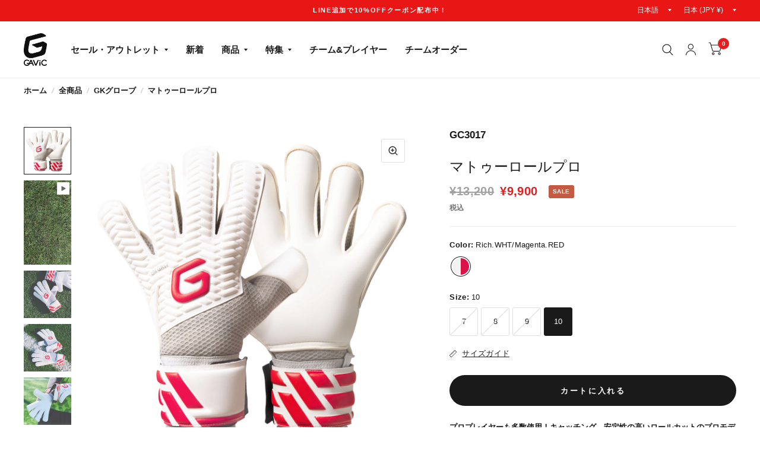

--- FILE ---
content_type: text/html; charset=utf-8
request_url: https://gavic.jp/collections/gkgloves/products/gc3017
body_size: 41087
content:
<!doctype html><html class="no-js" lang="ja" dir="ltr">
<head>
	<meta charset="utf-8">
	<meta http-equiv="X-UA-Compatible" content="IE=edge,chrome=1">
	<meta name="viewport" content="width=device-width, initial-scale=1, maximum-scale=5, viewport-fit=cover">
	<meta name="theme-color" content="#ffffff">
	<link rel="canonical" href="https://gavic.jp/products/gc3017">
	<link rel="preconnect" href="https://cdn.shopify.com" crossorigin>
	<link rel="preload" as="style" href="//gavic.jp/cdn/shop/t/23/assets/app.css?v=6761444384061491651756775245">
<link rel="preload" as="style" href="//gavic.jp/cdn/shop/t/23/assets/product.css?v=57018439632562648121756775276">
<link rel="preload" as="image" href="//gavic.jp/cdn/shop/files/68330170_rwht_mred_1.jpg?v=1716345498&width=375" imagesrcset="//gavic.jp/cdn/shop/files/68330170_rwht_mred_1.jpg?v=1716345498&width=375 375w,//gavic.jp/cdn/shop/files/68330170_rwht_mred_1.jpg?v=1716345498&width=580 580w,//gavic.jp/cdn/shop/files/68330170_rwht_mred_1.jpg?v=1716345498&width=1160 1160w" imagesizes="auto">




<link href="//gavic.jp/cdn/shop/t/23/assets/animations.min.js?v=125778792411641688251756775244" as="script" rel="preload">

<link href="//gavic.jp/cdn/shop/t/23/assets/vendor.min.js?v=103990831484246365421756775284" as="script" rel="preload">
<link href="//gavic.jp/cdn/shop/t/23/assets/app.js?v=65769988580183007921756775246" as="script" rel="preload">
<link href="//gavic.jp/cdn/shop/t/23/assets/slideshow.js?v=110104780531747616791756775281" as="script" rel="preload">

<script>
window.lazySizesConfig = window.lazySizesConfig || {};
window.lazySizesConfig.expand = 250;
window.lazySizesConfig.loadMode = 1;
window.lazySizesConfig.loadHidden = false;
</script>


	<link rel="icon" type="image/png" href="//gavic.jp/cdn/shop/files/gavic_brush_logo_blk_dda6187b-4120-4f87-8609-9c9c983e8a06.jpg?crop=center&height=32&v=1712022505&width=32">

	<title>
		マトゥーロールプロ
		
		
		 &ndash; GAViC
	</title>

	
	<meta name="description" content="プロプレイヤーも多数使用！キャッチング、安定性の高いロールカットのプロモデル！・指のカッティング：ロールカット/キャッチングや安定性の高いフィット感・手のひらの素材：（吸/キュウ）圧倒的グリップ力・手の甲：ヒガキグリップ：あらゆる方向からのアプローチに対応。小指側をパームから巻き込むことでフィット感が向上。・ノンスリップゲル：グローブ内部に特殊ゲルを搭載することでズレをなくしグリップ力が高まる。指先と手のひらの可動域を意識したゲルパターンに進化。・ストラップ：不規則なシュートにも対応しやすいストラップデザインに進化。・キミの感情を共有する「SHARE」。内に秘めるパワフルさや勝利への喜びを連想させるカラーリング。 GC3017">
	


<meta property="og:site_name" content="GAViC">
<meta property="og:url" content="https://gavic.jp/products/gc3017">
<meta property="og:title" content="マトゥーロールプロ">
<meta property="og:type" content="product">
<meta property="og:description" content="プロプレイヤーも多数使用！キャッチング、安定性の高いロールカットのプロモデル！・指のカッティング：ロールカット/キャッチングや安定性の高いフィット感・手のひらの素材：（吸/キュウ）圧倒的グリップ力・手の甲：ヒガキグリップ：あらゆる方向からのアプローチに対応。小指側をパームから巻き込むことでフィット感が向上。・ノンスリップゲル：グローブ内部に特殊ゲルを搭載することでズレをなくしグリップ力が高まる。指先と手のひらの可動域を意識したゲルパターンに進化。・ストラップ：不規則なシュートにも対応しやすいストラップデザインに進化。・キミの感情を共有する「SHARE」。内に秘めるパワフルさや勝利への喜びを連想させるカラーリング。 GC3017"><meta property="og:image" content="http://gavic.jp/cdn/shop/files/68330170_rwht_mred_1.jpg?v=1716345498">
  <meta property="og:image:secure_url" content="https://gavic.jp/cdn/shop/files/68330170_rwht_mred_1.jpg?v=1716345498">
  <meta property="og:image:width" content="3000">
  <meta property="og:image:height" content="3000"><meta property="og:price:amount" content="9,900">
  <meta property="og:price:currency" content="JPY"><meta name="twitter:card" content="summary_large_image">
<meta name="twitter:title" content="マトゥーロールプロ">
<meta name="twitter:description" content="プロプレイヤーも多数使用！キャッチング、安定性の高いロールカットのプロモデル！・指のカッティング：ロールカット/キャッチングや安定性の高いフィット感・手のひらの素材：（吸/キュウ）圧倒的グリップ力・手の甲：ヒガキグリップ：あらゆる方向からのアプローチに対応。小指側をパームから巻き込むことでフィット感が向上。・ノンスリップゲル：グローブ内部に特殊ゲルを搭載することでズレをなくしグリップ力が高まる。指先と手のひらの可動域を意識したゲルパターンに進化。・ストラップ：不規則なシュートにも対応しやすいストラップデザインに進化。・キミの感情を共有する「SHARE」。内に秘めるパワフルさや勝利への喜びを連想させるカラーリング。 GC3017">


	<link href="//gavic.jp/cdn/shop/t/23/assets/app.css?v=6761444384061491651756775245" rel="stylesheet" type="text/css" media="all" />

	<style data-shopify>
	



h1,h2,h3,h4,h5,h6,
	.h1,.h2,.h3,.h4,.h5,.h6,
	.logolink.text-logo,
	.customer-addresses .my-address .address-index {
		font-style: normal;
		font-weight: 700;
		font-family: Helvetica, Arial, sans-serif;
	}
	body,
	.body-font,
	.thb-product-detail .product-title {
		font-style: normal;
		font-weight: 700;
		font-family: Helvetica, Arial, sans-serif;
	}
	:root {
		--font-body-scale: 1.0;
		--font-body-medium-weight: 500;
    --font-body-bold-weight: 700;
		--font-heading-scale: 1.0;
		--font-navigation-scale: 1.0;
		--font-product-title-scale: 1.0;
		--font-product-title-line-height-scale: 1.0;
		--button-letter-spacing: 0.2em;

		--bg-body: #ffffff;
		--bg-body-rgb: 255,255,255;
		--bg-color-side-panel-footer: #fafafa;

		--color-accent: #1a1a1a;
		--color-accent-rgb: 26,26,26;

		--color-accent2: #e51d1d;
		--color-accent3: #f6f6f0;

		--color-border: #eeeeee;
		--color-overlay-rgb: 15,15,16;
		--color-form-border: #dedede;

		--shopify-accelerated-checkout-button-block-size: 52px;
		--shopify-accelerated-checkout-inline-alignment: center;
		--shopify-accelerated-checkout-skeleton-animation-duration: 0.25s;
		--shopify-accelerated-checkout-button-border-radius: 26px;--color-announcement-bar-text: #ffffff;--color-announcement-bar-bg: #e91616;--color-header-bg: #ffffff;
			--color-header-bg-rgb: 255,255,255;--color-header-text: #1a1a1a;
			--color-header-text-rgb: 26,26,26;--color-header-links: #1a1a1a;--color-header-links-hover: #e51d1d;--color-header-icons: #1a1a1a;--solid-button-label: #ffffff;--outline-button-label: #223a56;--color-price: #1a1a1a;
		--color-price-discounted: #e51d1d;
		--color-star: #f1b824;

		--section-spacing-mobile: 50px;
		--section-spacing-desktop: 100px;--button-border-radius: 26px;--color-badge-text: #ffffff;--color-badge-sold-out: #939393;--color-badge-sale: #c25b41;--color-badge-preorder: #666666;--badge-corner-radius: 3px;--color-inventory-instock: #279A4B;--color-inventory-lowstock: #FB9E5B;--color-footer-bar-bg: #e51d1d;--color-footer-bar-text: #ffffff;--color-footer-text: #a3a3a3;
			--color-footer-text-rgb: 163,163,163;--color-footer-link: #ffffff;--color-footer-link-hover: #e51d1d;--color-footer-border: #ffffff;
			--color-footer-border-rgb: 255,255,255;--color-footer-bg: #1a1a1a;}



</style>


	<script>
		window.theme = window.theme || {};
		theme = {
			settings: {
				money_with_currency_format:"¥{{amount_no_decimals}}",
				cart_drawer:true},
			routes: {
				root_url: '/',
				cart_url: '/cart',
				cart_add_url: '/cart/add',
				search_url: '/search',
				collections_url: '/collections',
				cart_change_url: '/cart/change',
				cart_update_url: '/cart/update',
				predictive_search_url: '/search/suggest',
			},
			variantStrings: {
        addToCart: `カートに入れる`,
        soldOut: `売り切れ`,
        unavailable: `使用不可`,
        preOrder: `Translation missing: ja.products.product.pre_order`,
      },
			strings: {
				requiresTerms: `Translation missing: ja.sections.cart.terms_confirm`,
				shippingEstimatorNoResults: `Translation missing: ja.sections.cart.shipping_estimator.no_results`,
				shippingEstimatorOneResult: `Translation missing: ja.sections.cart.shipping_estimator.one_result`,
				shippingEstimatorMultipleResults: `Translation missing: ja.sections.cart.shipping_estimator.multiple_results`,
				shippingEstimatorError: `Translation missing: ja.sections.cart.shipping_estimator.error`
			}
		};
	</script>
	<script>window.performance && window.performance.mark && window.performance.mark('shopify.content_for_header.start');</script><meta name="facebook-domain-verification" content="vfld7hswbq2mzl4xqf8tfdb7cofbwf">
<meta name="google-site-verification" content="jDThQCcNe4Vw8l5ouvQ859IjxbVFdKll6l3c5a8AQA4">
<meta id="shopify-digital-wallet" name="shopify-digital-wallet" content="/61600497858/digital_wallets/dialog">
<meta name="shopify-checkout-api-token" content="35ced102f80bfa40b1ee91b10cbc254e">
<link rel="alternate" type="application/json+oembed" href="https://gavic.jp/products/gc3017.oembed">
<script async="async" src="/checkouts/internal/preloads.js?locale=ja-JP"></script>
<script id="apple-pay-shop-capabilities" type="application/json">{"shopId":61600497858,"countryCode":"JP","currencyCode":"JPY","merchantCapabilities":["supports3DS"],"merchantId":"gid:\/\/shopify\/Shop\/61600497858","merchantName":"GAViC","requiredBillingContactFields":["postalAddress","email","phone"],"requiredShippingContactFields":["postalAddress","email","phone"],"shippingType":"shipping","supportedNetworks":["visa","masterCard","amex","jcb","discover"],"total":{"type":"pending","label":"GAViC","amount":"1.00"},"shopifyPaymentsEnabled":true,"supportsSubscriptions":true}</script>
<script id="shopify-features" type="application/json">{"accessToken":"35ced102f80bfa40b1ee91b10cbc254e","betas":["rich-media-storefront-analytics"],"domain":"gavic.jp","predictiveSearch":false,"shopId":61600497858,"locale":"ja"}</script>
<script>var Shopify = Shopify || {};
Shopify.shop = "gavic-ec.myshopify.com";
Shopify.locale = "ja";
Shopify.currency = {"active":"JPY","rate":"1.0"};
Shopify.country = "JP";
Shopify.theme = {"name":"gavic\/master","id":132338548930,"schema_name":"Habitat","schema_version":"8.0.0","theme_store_id":null,"role":"main"};
Shopify.theme.handle = "null";
Shopify.theme.style = {"id":null,"handle":null};
Shopify.cdnHost = "gavic.jp/cdn";
Shopify.routes = Shopify.routes || {};
Shopify.routes.root = "/";</script>
<script type="module">!function(o){(o.Shopify=o.Shopify||{}).modules=!0}(window);</script>
<script>!function(o){function n(){var o=[];function n(){o.push(Array.prototype.slice.apply(arguments))}return n.q=o,n}var t=o.Shopify=o.Shopify||{};t.loadFeatures=n(),t.autoloadFeatures=n()}(window);</script>
<script id="shop-js-analytics" type="application/json">{"pageType":"product"}</script>
<script defer="defer" async type="module" src="//gavic.jp/cdn/shopifycloud/shop-js/modules/v2/client.init-shop-cart-sync_0MstufBG.ja.esm.js"></script>
<script defer="defer" async type="module" src="//gavic.jp/cdn/shopifycloud/shop-js/modules/v2/chunk.common_jll-23Z1.esm.js"></script>
<script defer="defer" async type="module" src="//gavic.jp/cdn/shopifycloud/shop-js/modules/v2/chunk.modal_HXih6-AF.esm.js"></script>
<script type="module">
  await import("//gavic.jp/cdn/shopifycloud/shop-js/modules/v2/client.init-shop-cart-sync_0MstufBG.ja.esm.js");
await import("//gavic.jp/cdn/shopifycloud/shop-js/modules/v2/chunk.common_jll-23Z1.esm.js");
await import("//gavic.jp/cdn/shopifycloud/shop-js/modules/v2/chunk.modal_HXih6-AF.esm.js");

  window.Shopify.SignInWithShop?.initShopCartSync?.({"fedCMEnabled":true,"windoidEnabled":true});

</script>
<script id="__st">var __st={"a":61600497858,"offset":32400,"reqid":"502393c6-f32e-42dc-b5f9-8f9d4b451959-1769245564","pageurl":"gavic.jp\/collections\/gkgloves\/products\/gc3017","u":"d35e2f3ac791","p":"product","rtyp":"product","rid":7873209630914};</script>
<script>window.ShopifyPaypalV4VisibilityTracking = true;</script>
<script id="captcha-bootstrap">!function(){'use strict';const t='contact',e='account',n='new_comment',o=[[t,t],['blogs',n],['comments',n],[t,'customer']],c=[[e,'customer_login'],[e,'guest_login'],[e,'recover_customer_password'],[e,'create_customer']],r=t=>t.map((([t,e])=>`form[action*='/${t}']:not([data-nocaptcha='true']) input[name='form_type'][value='${e}']`)).join(','),a=t=>()=>t?[...document.querySelectorAll(t)].map((t=>t.form)):[];function s(){const t=[...o],e=r(t);return a(e)}const i='password',u='form_key',d=['recaptcha-v3-token','g-recaptcha-response','h-captcha-response',i],f=()=>{try{return window.sessionStorage}catch{return}},m='__shopify_v',_=t=>t.elements[u];function p(t,e,n=!1){try{const o=window.sessionStorage,c=JSON.parse(o.getItem(e)),{data:r}=function(t){const{data:e,action:n}=t;return t[m]||n?{data:e,action:n}:{data:t,action:n}}(c);for(const[e,n]of Object.entries(r))t.elements[e]&&(t.elements[e].value=n);n&&o.removeItem(e)}catch(o){console.error('form repopulation failed',{error:o})}}const l='form_type',E='cptcha';function T(t){t.dataset[E]=!0}const w=window,h=w.document,L='Shopify',v='ce_forms',y='captcha';let A=!1;((t,e)=>{const n=(g='f06e6c50-85a8-45c8-87d0-21a2b65856fe',I='https://cdn.shopify.com/shopifycloud/storefront-forms-hcaptcha/ce_storefront_forms_captcha_hcaptcha.v1.5.2.iife.js',D={infoText:'hCaptchaによる保護',privacyText:'プライバシー',termsText:'利用規約'},(t,e,n)=>{const o=w[L][v],c=o.bindForm;if(c)return c(t,g,e,D).then(n);var r;o.q.push([[t,g,e,D],n]),r=I,A||(h.body.append(Object.assign(h.createElement('script'),{id:'captcha-provider',async:!0,src:r})),A=!0)});var g,I,D;w[L]=w[L]||{},w[L][v]=w[L][v]||{},w[L][v].q=[],w[L][y]=w[L][y]||{},w[L][y].protect=function(t,e){n(t,void 0,e),T(t)},Object.freeze(w[L][y]),function(t,e,n,w,h,L){const[v,y,A,g]=function(t,e,n){const i=e?o:[],u=t?c:[],d=[...i,...u],f=r(d),m=r(i),_=r(d.filter((([t,e])=>n.includes(e))));return[a(f),a(m),a(_),s()]}(w,h,L),I=t=>{const e=t.target;return e instanceof HTMLFormElement?e:e&&e.form},D=t=>v().includes(t);t.addEventListener('submit',(t=>{const e=I(t);if(!e)return;const n=D(e)&&!e.dataset.hcaptchaBound&&!e.dataset.recaptchaBound,o=_(e),c=g().includes(e)&&(!o||!o.value);(n||c)&&t.preventDefault(),c&&!n&&(function(t){try{if(!f())return;!function(t){const e=f();if(!e)return;const n=_(t);if(!n)return;const o=n.value;o&&e.removeItem(o)}(t);const e=Array.from(Array(32),(()=>Math.random().toString(36)[2])).join('');!function(t,e){_(t)||t.append(Object.assign(document.createElement('input'),{type:'hidden',name:u})),t.elements[u].value=e}(t,e),function(t,e){const n=f();if(!n)return;const o=[...t.querySelectorAll(`input[type='${i}']`)].map((({name:t})=>t)),c=[...d,...o],r={};for(const[a,s]of new FormData(t).entries())c.includes(a)||(r[a]=s);n.setItem(e,JSON.stringify({[m]:1,action:t.action,data:r}))}(t,e)}catch(e){console.error('failed to persist form',e)}}(e),e.submit())}));const S=(t,e)=>{t&&!t.dataset[E]&&(n(t,e.some((e=>e===t))),T(t))};for(const o of['focusin','change'])t.addEventListener(o,(t=>{const e=I(t);D(e)&&S(e,y())}));const B=e.get('form_key'),M=e.get(l),P=B&&M;t.addEventListener('DOMContentLoaded',(()=>{const t=y();if(P)for(const e of t)e.elements[l].value===M&&p(e,B);[...new Set([...A(),...v().filter((t=>'true'===t.dataset.shopifyCaptcha))])].forEach((e=>S(e,t)))}))}(h,new URLSearchParams(w.location.search),n,t,e,['guest_login'])})(!0,!0)}();</script>
<script integrity="sha256-4kQ18oKyAcykRKYeNunJcIwy7WH5gtpwJnB7kiuLZ1E=" data-source-attribution="shopify.loadfeatures" defer="defer" src="//gavic.jp/cdn/shopifycloud/storefront/assets/storefront/load_feature-a0a9edcb.js" crossorigin="anonymous"></script>
<script data-source-attribution="shopify.dynamic_checkout.dynamic.init">var Shopify=Shopify||{};Shopify.PaymentButton=Shopify.PaymentButton||{isStorefrontPortableWallets:!0,init:function(){window.Shopify.PaymentButton.init=function(){};var t=document.createElement("script");t.src="https://gavic.jp/cdn/shopifycloud/portable-wallets/latest/portable-wallets.ja.js",t.type="module",document.head.appendChild(t)}};
</script>
<script data-source-attribution="shopify.dynamic_checkout.buyer_consent">
  function portableWalletsHideBuyerConsent(e){var t=document.getElementById("shopify-buyer-consent"),n=document.getElementById("shopify-subscription-policy-button");t&&n&&(t.classList.add("hidden"),t.setAttribute("aria-hidden","true"),n.removeEventListener("click",e))}function portableWalletsShowBuyerConsent(e){var t=document.getElementById("shopify-buyer-consent"),n=document.getElementById("shopify-subscription-policy-button");t&&n&&(t.classList.remove("hidden"),t.removeAttribute("aria-hidden"),n.addEventListener("click",e))}window.Shopify?.PaymentButton&&(window.Shopify.PaymentButton.hideBuyerConsent=portableWalletsHideBuyerConsent,window.Shopify.PaymentButton.showBuyerConsent=portableWalletsShowBuyerConsent);
</script>
<script data-source-attribution="shopify.dynamic_checkout.cart.bootstrap">document.addEventListener("DOMContentLoaded",(function(){function t(){return document.querySelector("shopify-accelerated-checkout-cart, shopify-accelerated-checkout")}if(t())Shopify.PaymentButton.init();else{new MutationObserver((function(e,n){t()&&(Shopify.PaymentButton.init(),n.disconnect())})).observe(document.body,{childList:!0,subtree:!0})}}));
</script>
<link id="shopify-accelerated-checkout-styles" rel="stylesheet" media="screen" href="https://gavic.jp/cdn/shopifycloud/portable-wallets/latest/accelerated-checkout-backwards-compat.css" crossorigin="anonymous">
<style id="shopify-accelerated-checkout-cart">
        #shopify-buyer-consent {
  margin-top: 1em;
  display: inline-block;
  width: 100%;
}

#shopify-buyer-consent.hidden {
  display: none;
}

#shopify-subscription-policy-button {
  background: none;
  border: none;
  padding: 0;
  text-decoration: underline;
  font-size: inherit;
  cursor: pointer;
}

#shopify-subscription-policy-button::before {
  box-shadow: none;
}

      </style>

<script>window.performance && window.performance.mark && window.performance.mark('shopify.content_for_header.end');</script> <!-- Header hook for plugins -->

	<script>document.documentElement.className = document.documentElement.className.replace('no-js', 'js');</script>
<!-- BEGIN app block: shopify://apps/judge-me-reviews/blocks/judgeme_core/61ccd3b1-a9f2-4160-9fe9-4fec8413e5d8 --><!-- Start of Judge.me Core -->






<link rel="dns-prefetch" href="https://cdnwidget.judge.me">
<link rel="dns-prefetch" href="https://cdn.judge.me">
<link rel="dns-prefetch" href="https://cdn1.judge.me">
<link rel="dns-prefetch" href="https://api.judge.me">

<script data-cfasync='false' class='jdgm-settings-script'>window.jdgmSettings={"pagination":5,"disable_web_reviews":false,"badge_no_review_text":"レビューなし","badge_n_reviews_text":"{{ n }}件のレビュー","hide_badge_preview_if_no_reviews":true,"badge_hide_text":false,"enforce_center_preview_badge":false,"widget_title":"カスタマーレビュー","widget_open_form_text":"レビューを書く","widget_close_form_text":"レビューをキャンセル","widget_refresh_page_text":"ページを更新","widget_summary_text":"{{ number_of_reviews }}件のレビューに基づく","widget_no_review_text":"最初のレビューを書きましょう","widget_name_field_text":"表示名","widget_verified_name_field_text":"認証された名前（公開）","widget_name_placeholder_text":"表示名","widget_required_field_error_text":"このフィールドは必須です。","widget_email_field_text":"メールアドレス","widget_verified_email_field_text":"認証されたメール（非公開、編集不可）","widget_email_placeholder_text":"あなたのメールアドレス（非公開）","widget_email_field_error_text":"有効なメールアドレスを入力してください。","widget_rating_field_text":"評価","widget_review_title_field_text":"レビュータイトル","widget_review_title_placeholder_text":"レビューにタイトルをつける","widget_review_body_field_text":"レビュー内容","widget_review_body_placeholder_text":"ここに書き始めてください...","widget_pictures_field_text":"写真/動画（任意）","widget_submit_review_text":"レビューを送信","widget_submit_verified_review_text":"認証済みレビューを送信","widget_submit_success_msg_with_auto_publish":"ありがとうございます！数分後にページを更新して、あなたのレビューを確認してください。\u003ca href='https://judge.me/login' target='_blank' rel='nofollow noopener'\u003eJudge.me\u003c/a\u003eにログインすることで、レビューの削除や編集ができます。","widget_submit_success_msg_no_auto_publish":"ありがとうございます！あなたのレビューはショップ管理者の承認を得た後に公開されます。\u003ca href='https://judge.me/login' target='_blank' rel='nofollow noopener'\u003eJudge.me\u003c/a\u003eにログインすることで、レビューの削除や編集ができます。","widget_show_default_reviews_out_of_total_text":"{{ n_reviews }}件のレビューのうち{{ n_reviews_shown }}件を表示しています。","widget_show_all_link_text":"すべて表示","widget_show_less_link_text":"表示を減らす","widget_author_said_text":"{{ reviewer_name }}の言葉：","widget_days_text":"{{ n }}日前","widget_weeks_text":"{{ n }}週間前","widget_months_text":"{{ n }}ヶ月前","widget_years_text":"{{ n }}年前","widget_yesterday_text":"昨日","widget_today_text":"今日","widget_replied_text":"\u003e\u003e {{ shop_name }}の返信：","widget_read_more_text":"続きを読む","widget_reviewer_name_as_initial":"","widget_rating_filter_color":"#fbcd0a","widget_rating_filter_see_all_text":"すべてのレビューを見る","widget_sorting_most_recent_text":"最新順","widget_sorting_highest_rating_text":"最高評価順","widget_sorting_lowest_rating_text":"最低評価順","widget_sorting_with_pictures_text":"写真付きのみ","widget_sorting_most_helpful_text":"最も役立つ順","widget_open_question_form_text":"質問する","widget_reviews_subtab_text":"レビュー","widget_questions_subtab_text":"質問","widget_question_label_text":"質問","widget_answer_label_text":"回答","widget_question_placeholder_text":"ここに質問を書いてください","widget_submit_question_text":"質問を送信","widget_question_submit_success_text":"ご質問ありがとうございます！回答があり次第ご連絡いたします。","verified_badge_text":"認証済み","verified_badge_bg_color":"","verified_badge_text_color":"","verified_badge_placement":"left-of-reviewer-name","widget_review_max_height":"","widget_hide_border":false,"widget_social_share":false,"widget_thumb":false,"widget_review_location_show":false,"widget_location_format":"","all_reviews_include_out_of_store_products":true,"all_reviews_out_of_store_text":"（ストア外）","all_reviews_pagination":100,"all_reviews_product_name_prefix_text":"について","enable_review_pictures":true,"enable_question_anwser":false,"widget_theme":"default","review_date_format":"mm/dd/yyyy","default_sort_method":"most-recent","widget_product_reviews_subtab_text":"製品レビュー","widget_shop_reviews_subtab_text":"ショップレビュー","widget_other_products_reviews_text":"他の製品のレビュー","widget_store_reviews_subtab_text":"ショップレビュー","widget_no_store_reviews_text":"この店舗はまだレビューを受け取っていません","widget_web_restriction_product_reviews_text":"この製品に対するレビューはまだありません","widget_no_items_text":"アイテムが見つかりません","widget_show_more_text":"もっと見る","widget_write_a_store_review_text":"ストアレビューを書く","widget_other_languages_heading":"他の言語のレビュー","widget_translate_review_text":"レビューを{{ language }}に翻訳","widget_translating_review_text":"翻訳中...","widget_show_original_translation_text":"原文を表示 ({{ language }})","widget_translate_review_failed_text":"レビューを翻訳できませんでした。","widget_translate_review_retry_text":"再試行","widget_translate_review_try_again_later_text":"後でもう一度お試しください","show_product_url_for_grouped_product":false,"widget_sorting_pictures_first_text":"写真を最初に","show_pictures_on_all_rev_page_mobile":false,"show_pictures_on_all_rev_page_desktop":false,"floating_tab_hide_mobile_install_preference":false,"floating_tab_button_name":"★ レビュー","floating_tab_title":"お客様の声","floating_tab_button_color":"","floating_tab_button_background_color":"","floating_tab_url":"","floating_tab_url_enabled":false,"floating_tab_tab_style":"text","all_reviews_text_badge_text":"お客様は当店を{{ shop.metafields.judgeme.all_reviews_count }}件のレビューに基づいて{{ shop.metafields.judgeme.all_reviews_rating | round: 1 }}/5と評価しています。","all_reviews_text_badge_text_branded_style":"{{ shop.metafields.judgeme.all_reviews_count }}件のレビューに基づいて5つ星中{{ shop.metafields.judgeme.all_reviews_rating | round: 1 }}つ星","is_all_reviews_text_badge_a_link":false,"show_stars_for_all_reviews_text_badge":false,"all_reviews_text_badge_url":"","all_reviews_text_style":"branded","all_reviews_text_color_style":"judgeme_brand_color","all_reviews_text_color":"#108474","all_reviews_text_show_jm_brand":false,"featured_carousel_show_header":true,"featured_carousel_title":"お客様の声","testimonials_carousel_title":"お客様の声","videos_carousel_title":"お客様の声","cards_carousel_title":"お客様の声","featured_carousel_count_text":"{{ n }}件のレビューから","featured_carousel_add_link_to_all_reviews_page":false,"featured_carousel_url":"","featured_carousel_show_images":true,"featured_carousel_autoslide_interval":5,"featured_carousel_arrows_on_the_sides":false,"featured_carousel_height":250,"featured_carousel_width":80,"featured_carousel_image_size":0,"featured_carousel_image_height":250,"featured_carousel_arrow_color":"#eeeeee","verified_count_badge_style":"branded","verified_count_badge_orientation":"horizontal","verified_count_badge_color_style":"judgeme_brand_color","verified_count_badge_color":"#108474","is_verified_count_badge_a_link":false,"verified_count_badge_url":"","verified_count_badge_show_jm_brand":true,"widget_rating_preset_default":5,"widget_first_sub_tab":"product-reviews","widget_show_histogram":true,"widget_histogram_use_custom_color":false,"widget_pagination_use_custom_color":false,"widget_star_use_custom_color":false,"widget_verified_badge_use_custom_color":false,"widget_write_review_use_custom_color":false,"picture_reminder_submit_button":"Upload Pictures","enable_review_videos":false,"mute_video_by_default":false,"widget_sorting_videos_first_text":"動画を最初に","widget_review_pending_text":"保留中","featured_carousel_items_for_large_screen":3,"social_share_options_order":"Facebook,Twitter","remove_microdata_snippet":false,"disable_json_ld":false,"enable_json_ld_products":false,"preview_badge_show_question_text":false,"preview_badge_no_question_text":"質問なし","preview_badge_n_question_text":"{{ number_of_questions }}件の質問","qa_badge_show_icon":false,"qa_badge_position":"same-row","remove_judgeme_branding":false,"widget_add_search_bar":false,"widget_search_bar_placeholder":"検索","widget_sorting_verified_only_text":"認証済みのみ","featured_carousel_theme":"default","featured_carousel_show_rating":true,"featured_carousel_show_title":true,"featured_carousel_show_body":true,"featured_carousel_show_date":false,"featured_carousel_show_reviewer":true,"featured_carousel_show_product":false,"featured_carousel_header_background_color":"#108474","featured_carousel_header_text_color":"#ffffff","featured_carousel_name_product_separator":"reviewed","featured_carousel_full_star_background":"#108474","featured_carousel_empty_star_background":"#dadada","featured_carousel_vertical_theme_background":"#f9fafb","featured_carousel_verified_badge_enable":true,"featured_carousel_verified_badge_color":"#108474","featured_carousel_border_style":"round","featured_carousel_review_line_length_limit":3,"featured_carousel_more_reviews_button_text":"さらにレビューを読む","featured_carousel_view_product_button_text":"製品を見る","all_reviews_page_load_reviews_on":"scroll","all_reviews_page_load_more_text":"さらにレビューを読み込む","disable_fb_tab_reviews":false,"enable_ajax_cdn_cache":false,"widget_advanced_speed_features":5,"widget_public_name_text":"のように公開表示","default_reviewer_name":"John Smith","default_reviewer_name_has_non_latin":true,"widget_reviewer_anonymous":"匿名","medals_widget_title":"Judge.me レビューメダル","medals_widget_background_color":"#f9fafb","medals_widget_position":"footer_all_pages","medals_widget_border_color":"#f9fafb","medals_widget_verified_text_position":"left","medals_widget_use_monochromatic_version":false,"medals_widget_elements_color":"#108474","show_reviewer_avatar":true,"widget_invalid_yt_video_url_error_text":"YouTubeビデオURLではありません","widget_max_length_field_error_text":"{0}文字以内で入力してください。","widget_show_country_flag":false,"widget_show_collected_via_shop_app":true,"widget_verified_by_shop_badge_style":"light","widget_verified_by_shop_text":"ショップによって認証","widget_show_photo_gallery":false,"widget_load_with_code_splitting":true,"widget_ugc_install_preference":false,"widget_ugc_title":"私たちが作り、あなたが共有","widget_ugc_subtitle":"タグ付けすると、あなたの写真が私たちのページで特集されます","widget_ugc_arrows_color":"#ffffff","widget_ugc_primary_button_text":"今すぐ購入","widget_ugc_primary_button_background_color":"#108474","widget_ugc_primary_button_text_color":"#ffffff","widget_ugc_primary_button_border_width":"0","widget_ugc_primary_button_border_style":"none","widget_ugc_primary_button_border_color":"#108474","widget_ugc_primary_button_border_radius":"25","widget_ugc_secondary_button_text":"さらに読み込む","widget_ugc_secondary_button_background_color":"#ffffff","widget_ugc_secondary_button_text_color":"#108474","widget_ugc_secondary_button_border_width":"2","widget_ugc_secondary_button_border_style":"solid","widget_ugc_secondary_button_border_color":"#108474","widget_ugc_secondary_button_border_radius":"25","widget_ugc_reviews_button_text":"レビューを見る","widget_ugc_reviews_button_background_color":"#ffffff","widget_ugc_reviews_button_text_color":"#108474","widget_ugc_reviews_button_border_width":"2","widget_ugc_reviews_button_border_style":"solid","widget_ugc_reviews_button_border_color":"#108474","widget_ugc_reviews_button_border_radius":"25","widget_ugc_reviews_button_link_to":"judgeme-reviews-page","widget_ugc_show_post_date":true,"widget_ugc_max_width":"800","widget_rating_metafield_value_type":true,"widget_primary_color":"#108474","widget_enable_secondary_color":false,"widget_secondary_color":"#edf5f5","widget_summary_average_rating_text":"5つ星中{{ average_rating }}つ星","widget_media_grid_title":"お客様の写真と動画","widget_media_grid_see_more_text":"もっと見る","widget_round_style":false,"widget_show_product_medals":true,"widget_verified_by_judgeme_text":"Judge.meによって認証","widget_show_store_medals":true,"widget_verified_by_judgeme_text_in_store_medals":"Judge.meによって認証","widget_media_field_exceed_quantity_message":"申し訳ありませんが、1つのレビューにつき{{ max_media }}つまでしか受け付けられません。","widget_media_field_exceed_limit_message":"{{ file_name }}が大きすぎます。{{ size_limit }}MB未満の{{ media_type }}を選択してください。","widget_review_submitted_text":"レビューが送信されました！","widget_question_submitted_text":"質問が送信されました！","widget_close_form_text_question":"キャンセル","widget_write_your_answer_here_text":"ここに回答を書いてください","widget_enabled_branded_link":true,"widget_show_collected_by_judgeme":false,"widget_reviewer_name_color":"","widget_write_review_text_color":"","widget_write_review_bg_color":"","widget_collected_by_judgeme_text":"Judge.meによって収集","widget_pagination_type":"standard","widget_load_more_text":"さらに読み込む","widget_load_more_color":"#108474","widget_full_review_text":"完全なレビュー","widget_read_more_reviews_text":"さらにレビューを読む","widget_read_questions_text":"質問を読む","widget_questions_and_answers_text":"質問と回答","widget_verified_by_text":"認証元","widget_verified_text":"認証済み","widget_number_of_reviews_text":"{{ number_of_reviews }}件のレビュー","widget_back_button_text":"戻る","widget_next_button_text":"次へ","widget_custom_forms_filter_button":"フィルター","custom_forms_style":"horizontal","widget_show_review_information":false,"how_reviews_are_collected":"レビューの収集方法は？","widget_show_review_keywords":false,"widget_gdpr_statement":"あなたのデータの使用方法：あなたが残したレビューについてのみ、必要な場合にのみご連絡いたします。レビューを送信することで、Judge.meの\u003ca href='https://judge.me/terms' target='_blank' rel='nofollow noopener'\u003e利用規約\u003c/a\u003e、\u003ca href='https://judge.me/privacy' target='_blank' rel='nofollow noopener'\u003eプライバシーポリシー\u003c/a\u003e、\u003ca href='https://judge.me/content-policy' target='_blank' rel='nofollow noopener'\u003eコンテンツポリシー\u003c/a\u003eに同意したことになります。","widget_multilingual_sorting_enabled":false,"widget_translate_review_content_enabled":false,"widget_translate_review_content_method":"manual","popup_widget_review_selection":"automatically_with_pictures","popup_widget_round_border_style":true,"popup_widget_show_title":true,"popup_widget_show_body":true,"popup_widget_show_reviewer":false,"popup_widget_show_product":true,"popup_widget_show_pictures":true,"popup_widget_use_review_picture":true,"popup_widget_show_on_home_page":true,"popup_widget_show_on_product_page":true,"popup_widget_show_on_collection_page":true,"popup_widget_show_on_cart_page":true,"popup_widget_position":"bottom_left","popup_widget_first_review_delay":5,"popup_widget_duration":5,"popup_widget_interval":5,"popup_widget_review_count":5,"popup_widget_hide_on_mobile":true,"review_snippet_widget_round_border_style":true,"review_snippet_widget_card_color":"#FFFFFF","review_snippet_widget_slider_arrows_background_color":"#FFFFFF","review_snippet_widget_slider_arrows_color":"#000000","review_snippet_widget_star_color":"#108474","show_product_variant":false,"all_reviews_product_variant_label_text":"バリエーション: ","widget_show_verified_branding":true,"widget_ai_summary_title":"お客様の声","widget_ai_summary_disclaimer":"最近のカスタマーレビューに基づくAI搭載レビュー要約","widget_show_ai_summary":false,"widget_show_ai_summary_bg":false,"widget_show_review_title_input":false,"redirect_reviewers_invited_via_email":"external_form","request_store_review_after_product_review":true,"request_review_other_products_in_order":false,"review_form_color_scheme":"default","review_form_corner_style":"square","review_form_star_color":{},"review_form_text_color":"#333333","review_form_background_color":"#ffffff","review_form_field_background_color":"#fafafa","review_form_button_color":{},"review_form_button_text_color":"#ffffff","review_form_modal_overlay_color":"#000000","review_content_screen_title_text":"この製品をどのように評価しますか？","review_content_introduction_text":"あなたの体験について少し共有していただけると嬉しいです。","store_review_form_title_text":"このストアをどのように評価しますか？","store_review_form_introduction_text":"あなたの体験について少し共有していただけると嬉しいです。","show_review_guidance_text":true,"one_star_review_guidance_text":"悪い","five_star_review_guidance_text":"素晴らしい","customer_information_screen_title_text":"あなたについて","customer_information_introduction_text":"あなたについてもっと教えてください。","custom_questions_screen_title_text":"あなたの体験について詳しく","custom_questions_introduction_text":"あなたの体験についてより詳しく理解するための質問がいくつかあります。","review_submitted_screen_title_text":"レビューありがとうございます！","review_submitted_screen_thank_you_text":"現在処理中です。まもなくストアに表示されます。","review_submitted_screen_email_verification_text":"今送信したリンクをクリックしてメールアドレスを確認してください。これにより、レビューの信頼性を保つことができます。","review_submitted_request_store_review_text":"私たちとのお買い物体験を共有していただけませんか？","review_submitted_review_other_products_text":"これらの商品をレビューしていただけませんか？","store_review_screen_title_text":"あなたの購入体験を共有しますか？","store_review_introduction_text":"あなたのフィードバックを重視し、改善に活用します。あなたの思いや提案を共有してください。","reviewer_media_screen_title_picture_text":"写真を共有","reviewer_media_introduction_picture_text":"レビューを裏付ける写真をアップロードしてください。","reviewer_media_screen_title_video_text":"ビデオを共有","reviewer_media_introduction_video_text":"レビューを裏付けるビデオをアップロードしてください。","reviewer_media_screen_title_picture_or_video_text":"写真またはビデオを共有","reviewer_media_introduction_picture_or_video_text":"レビューを裏付ける写真またはビデオをアップロードしてください。","reviewer_media_youtube_url_text":"ここにYoutubeのURLを貼り付けてください","advanced_settings_next_step_button_text":"次へ","advanced_settings_close_review_button_text":"閉じる","modal_write_review_flow":true,"write_review_flow_required_text":"必須","write_review_flow_privacy_message_text":"個人情報を厳守します。","write_review_flow_anonymous_text":"匿名レビュー","write_review_flow_visibility_text":"これは他のお客様には表示されません。","write_review_flow_multiple_selection_help_text":"お好きなだけ選択してください","write_review_flow_single_selection_help_text":"一つのオプションを選択してください","write_review_flow_required_field_error_text":"この項目は必須です","write_review_flow_invalid_email_error_text":"有効なメールアドレスを入力してください","write_review_flow_max_length_error_text":"最大{{ max_length }}文字。","write_review_flow_media_upload_text":"\u003cb\u003eクリックしてアップロード\u003c/b\u003eまたはドラッグ\u0026ドロップ","write_review_flow_gdpr_statement":"必要な場合にのみ、あなたのレビューについてご連絡いたします。レビューを送信することで、当社の\u003ca href='https://judge.me/terms' target='_blank' rel='nofollow noopener'\u003e利用規約\u003c/a\u003eおよび\u003ca href='https://judge.me/privacy' target='_blank' rel='nofollow noopener'\u003eプライバシーポリシー\u003c/a\u003eに同意したものとみなされます。","rating_only_reviews_enabled":false,"show_negative_reviews_help_screen":false,"new_review_flow_help_screen_rating_threshold":3,"negative_review_resolution_screen_title_text":"もっと教えてください","negative_review_resolution_text":"お客様の体験は私たちにとって重要です。ご購入に問題がございましたら、私たちがサポートいたします。お気軽にお問い合わせください。状況を改善する機会をいただければ幸いです。","negative_review_resolution_button_text":"お問い合わせ","negative_review_resolution_proceed_with_review_text":"レビューを残す","negative_review_resolution_subject":"{{ shop_name }}での購入に関する問題。{{ order_name }}","preview_badge_collection_page_install_status":false,"widget_review_custom_css":"","preview_badge_custom_css":"","preview_badge_stars_count":"5-stars","featured_carousel_custom_css":"","floating_tab_custom_css":"","all_reviews_widget_custom_css":"","medals_widget_custom_css":"","verified_badge_custom_css":"","all_reviews_text_custom_css":"","transparency_badges_collected_via_store_invite":false,"transparency_badges_from_another_provider":false,"transparency_badges_collected_from_store_visitor":false,"transparency_badges_collected_by_verified_review_provider":false,"transparency_badges_earned_reward":false,"transparency_badges_collected_via_store_invite_text":"ストア招待によるレビュー収集","transparency_badges_from_another_provider_text":"他のプロバイダーからのレビュー収集","transparency_badges_collected_from_store_visitor_text":"ストア訪問者からのレビュー収集","transparency_badges_written_in_google_text":"Googleで書かれたレビュー","transparency_badges_written_in_etsy_text":"Etsyで書かれたレビュー","transparency_badges_written_in_shop_app_text":"Shop Appで書かれたレビュー","transparency_badges_earned_reward_text":"将来の購入に対する報酬を獲得したレビュー","product_review_widget_per_page":10,"widget_store_review_label_text":"ストアレビュー","checkout_comment_extension_title_on_product_page":"Customer Comments","checkout_comment_extension_num_latest_comment_show":5,"checkout_comment_extension_format":"name_and_timestamp","checkout_comment_customer_name":"last_initial","checkout_comment_comment_notification":true,"preview_badge_collection_page_install_preference":false,"preview_badge_home_page_install_preference":false,"preview_badge_product_page_install_preference":false,"review_widget_install_preference":"","review_carousel_install_preference":false,"floating_reviews_tab_install_preference":"none","verified_reviews_count_badge_install_preference":false,"all_reviews_text_install_preference":false,"review_widget_best_location":false,"judgeme_medals_install_preference":false,"review_widget_revamp_enabled":false,"review_widget_qna_enabled":false,"review_widget_header_theme":"minimal","review_widget_widget_title_enabled":true,"review_widget_header_text_size":"medium","review_widget_header_text_weight":"regular","review_widget_average_rating_style":"compact","review_widget_bar_chart_enabled":true,"review_widget_bar_chart_type":"numbers","review_widget_bar_chart_style":"standard","review_widget_expanded_media_gallery_enabled":false,"review_widget_reviews_section_theme":"standard","review_widget_image_style":"thumbnails","review_widget_review_image_ratio":"square","review_widget_stars_size":"medium","review_widget_verified_badge":"standard_text","review_widget_review_title_text_size":"medium","review_widget_review_text_size":"medium","review_widget_review_text_length":"medium","review_widget_number_of_columns_desktop":3,"review_widget_carousel_transition_speed":5,"review_widget_custom_questions_answers_display":"always","review_widget_button_text_color":"#FFFFFF","review_widget_text_color":"#000000","review_widget_lighter_text_color":"#7B7B7B","review_widget_corner_styling":"soft","review_widget_review_word_singular":"レビュー","review_widget_review_word_plural":"レビュー","review_widget_voting_label":"役立つ？","review_widget_shop_reply_label":"{{ shop_name }}からの返信：","review_widget_filters_title":"フィルター","qna_widget_question_word_singular":"質問","qna_widget_question_word_plural":"質問","qna_widget_answer_reply_label":"{{ answerer_name }}からの返信：","qna_content_screen_title_text":"この商品について質問","qna_widget_question_required_field_error_text":"質問を入力してください。","qna_widget_flow_gdpr_statement":"必要な場合にのみ、あなたの質問についてご連絡いたします。質問を送信することで、当社の\u003ca href='https://judge.me/terms' target='_blank' rel='nofollow noopener'\u003e利用規約\u003c/a\u003eおよび\u003ca href='https://judge.me/privacy' target='_blank' rel='nofollow noopener'\u003eプライバシーポリシー\u003c/a\u003eに同意したものとみなされます。","qna_widget_question_submitted_text":"質問ありがとうございます！","qna_widget_close_form_text_question":"閉じる","qna_widget_question_submit_success_text":"あなたの質問に回答が届いたら、あなたにメールでお知らせします。","all_reviews_widget_v2025_enabled":false,"all_reviews_widget_v2025_header_theme":"default","all_reviews_widget_v2025_widget_title_enabled":true,"all_reviews_widget_v2025_header_text_size":"medium","all_reviews_widget_v2025_header_text_weight":"regular","all_reviews_widget_v2025_average_rating_style":"compact","all_reviews_widget_v2025_bar_chart_enabled":true,"all_reviews_widget_v2025_bar_chart_type":"numbers","all_reviews_widget_v2025_bar_chart_style":"standard","all_reviews_widget_v2025_expanded_media_gallery_enabled":false,"all_reviews_widget_v2025_show_store_medals":true,"all_reviews_widget_v2025_show_photo_gallery":true,"all_reviews_widget_v2025_show_review_keywords":false,"all_reviews_widget_v2025_show_ai_summary":false,"all_reviews_widget_v2025_show_ai_summary_bg":false,"all_reviews_widget_v2025_add_search_bar":false,"all_reviews_widget_v2025_default_sort_method":"most-recent","all_reviews_widget_v2025_reviews_per_page":10,"all_reviews_widget_v2025_reviews_section_theme":"default","all_reviews_widget_v2025_image_style":"thumbnails","all_reviews_widget_v2025_review_image_ratio":"square","all_reviews_widget_v2025_stars_size":"medium","all_reviews_widget_v2025_verified_badge":"bold_badge","all_reviews_widget_v2025_review_title_text_size":"medium","all_reviews_widget_v2025_review_text_size":"medium","all_reviews_widget_v2025_review_text_length":"medium","all_reviews_widget_v2025_number_of_columns_desktop":3,"all_reviews_widget_v2025_carousel_transition_speed":5,"all_reviews_widget_v2025_custom_questions_answers_display":"always","all_reviews_widget_v2025_show_product_variant":false,"all_reviews_widget_v2025_show_reviewer_avatar":true,"all_reviews_widget_v2025_reviewer_name_as_initial":"","all_reviews_widget_v2025_review_location_show":false,"all_reviews_widget_v2025_location_format":"","all_reviews_widget_v2025_show_country_flag":false,"all_reviews_widget_v2025_verified_by_shop_badge_style":"light","all_reviews_widget_v2025_social_share":false,"all_reviews_widget_v2025_social_share_options_order":"Facebook,Twitter,LinkedIn,Pinterest","all_reviews_widget_v2025_pagination_type":"standard","all_reviews_widget_v2025_button_text_color":"#FFFFFF","all_reviews_widget_v2025_text_color":"#000000","all_reviews_widget_v2025_lighter_text_color":"#7B7B7B","all_reviews_widget_v2025_corner_styling":"soft","all_reviews_widget_v2025_title":"カスタマーレビュー","all_reviews_widget_v2025_ai_summary_title":"お客様がこのストアについて言っていること","all_reviews_widget_v2025_no_review_text":"最初のレビューを書きましょう","platform":"shopify","branding_url":"https://app.judge.me/reviews","branding_text":"Powered by Judge.me","locale":"en","reply_name":"GAViC","widget_version":"3.0","footer":true,"autopublish":true,"review_dates":true,"enable_custom_form":false,"shop_locale":"ja","enable_multi_locales_translations":false,"show_review_title_input":false,"review_verification_email_status":"always","can_be_branded":true,"reply_name_text":"GAViC"};</script> <style class='jdgm-settings-style'>﻿.jdgm-xx{left:0}:root{--jdgm-primary-color: #108474;--jdgm-secondary-color: rgba(16,132,116,0.1);--jdgm-star-color: #108474;--jdgm-write-review-text-color: white;--jdgm-write-review-bg-color: #108474;--jdgm-paginate-color: #108474;--jdgm-border-radius: 0;--jdgm-reviewer-name-color: #108474}.jdgm-histogram__bar-content{background-color:#108474}.jdgm-rev[data-verified-buyer=true] .jdgm-rev__icon.jdgm-rev__icon:after,.jdgm-rev__buyer-badge.jdgm-rev__buyer-badge{color:white;background-color:#108474}.jdgm-review-widget--small .jdgm-gallery.jdgm-gallery .jdgm-gallery__thumbnail-link:nth-child(8) .jdgm-gallery__thumbnail-wrapper.jdgm-gallery__thumbnail-wrapper:before{content:"もっと見る"}@media only screen and (min-width: 768px){.jdgm-gallery.jdgm-gallery .jdgm-gallery__thumbnail-link:nth-child(8) .jdgm-gallery__thumbnail-wrapper.jdgm-gallery__thumbnail-wrapper:before{content:"もっと見る"}}.jdgm-prev-badge[data-average-rating='0.00']{display:none !important}.jdgm-author-all-initials{display:none !important}.jdgm-author-last-initial{display:none !important}.jdgm-rev-widg__title{visibility:hidden}.jdgm-rev-widg__summary-text{visibility:hidden}.jdgm-prev-badge__text{visibility:hidden}.jdgm-rev__prod-link-prefix:before{content:'について'}.jdgm-rev__variant-label:before{content:'バリエーション: '}.jdgm-rev__out-of-store-text:before{content:'（ストア外）'}@media only screen and (min-width: 768px){.jdgm-rev__pics .jdgm-rev_all-rev-page-picture-separator,.jdgm-rev__pics .jdgm-rev__product-picture{display:none}}@media only screen and (max-width: 768px){.jdgm-rev__pics .jdgm-rev_all-rev-page-picture-separator,.jdgm-rev__pics .jdgm-rev__product-picture{display:none}}.jdgm-preview-badge[data-template="product"]{display:none !important}.jdgm-preview-badge[data-template="collection"]{display:none !important}.jdgm-preview-badge[data-template="index"]{display:none !important}.jdgm-review-widget[data-from-snippet="true"]{display:none !important}.jdgm-verified-count-badget[data-from-snippet="true"]{display:none !important}.jdgm-carousel-wrapper[data-from-snippet="true"]{display:none !important}.jdgm-all-reviews-text[data-from-snippet="true"]{display:none !important}.jdgm-medals-section[data-from-snippet="true"]{display:none !important}.jdgm-ugc-media-wrapper[data-from-snippet="true"]{display:none !important}.jdgm-rev__transparency-badge[data-badge-type="review_collected_via_store_invitation"]{display:none !important}.jdgm-rev__transparency-badge[data-badge-type="review_collected_from_another_provider"]{display:none !important}.jdgm-rev__transparency-badge[data-badge-type="review_collected_from_store_visitor"]{display:none !important}.jdgm-rev__transparency-badge[data-badge-type="review_written_in_etsy"]{display:none !important}.jdgm-rev__transparency-badge[data-badge-type="review_written_in_google_business"]{display:none !important}.jdgm-rev__transparency-badge[data-badge-type="review_written_in_shop_app"]{display:none !important}.jdgm-rev__transparency-badge[data-badge-type="review_earned_for_future_purchase"]{display:none !important}.jdgm-review-snippet-widget .jdgm-rev-snippet-widget__cards-container .jdgm-rev-snippet-card{border-radius:8px;background:#fff}.jdgm-review-snippet-widget .jdgm-rev-snippet-widget__cards-container .jdgm-rev-snippet-card__rev-rating .jdgm-star{color:#108474}.jdgm-review-snippet-widget .jdgm-rev-snippet-widget__prev-btn,.jdgm-review-snippet-widget .jdgm-rev-snippet-widget__next-btn{border-radius:50%;background:#fff}.jdgm-review-snippet-widget .jdgm-rev-snippet-widget__prev-btn>svg,.jdgm-review-snippet-widget .jdgm-rev-snippet-widget__next-btn>svg{fill:#000}.jdgm-full-rev-modal.rev-snippet-widget .jm-mfp-container .jm-mfp-content,.jdgm-full-rev-modal.rev-snippet-widget .jm-mfp-container .jdgm-full-rev__icon,.jdgm-full-rev-modal.rev-snippet-widget .jm-mfp-container .jdgm-full-rev__pic-img,.jdgm-full-rev-modal.rev-snippet-widget .jm-mfp-container .jdgm-full-rev__reply{border-radius:8px}.jdgm-full-rev-modal.rev-snippet-widget .jm-mfp-container .jdgm-full-rev[data-verified-buyer="true"] .jdgm-full-rev__icon::after{border-radius:8px}.jdgm-full-rev-modal.rev-snippet-widget .jm-mfp-container .jdgm-full-rev .jdgm-rev__buyer-badge{border-radius:calc( 8px / 2 )}.jdgm-full-rev-modal.rev-snippet-widget .jm-mfp-container .jdgm-full-rev .jdgm-full-rev__replier::before{content:'GAViC'}.jdgm-full-rev-modal.rev-snippet-widget .jm-mfp-container .jdgm-full-rev .jdgm-full-rev__product-button{border-radius:calc( 8px * 6 )}
</style> <style class='jdgm-settings-style'></style>

  
  
  
  <style class='jdgm-miracle-styles'>
  @-webkit-keyframes jdgm-spin{0%{-webkit-transform:rotate(0deg);-ms-transform:rotate(0deg);transform:rotate(0deg)}100%{-webkit-transform:rotate(359deg);-ms-transform:rotate(359deg);transform:rotate(359deg)}}@keyframes jdgm-spin{0%{-webkit-transform:rotate(0deg);-ms-transform:rotate(0deg);transform:rotate(0deg)}100%{-webkit-transform:rotate(359deg);-ms-transform:rotate(359deg);transform:rotate(359deg)}}@font-face{font-family:'JudgemeStar';src:url("[data-uri]") format("woff");font-weight:normal;font-style:normal}.jdgm-star{font-family:'JudgemeStar';display:inline !important;text-decoration:none !important;padding:0 4px 0 0 !important;margin:0 !important;font-weight:bold;opacity:1;-webkit-font-smoothing:antialiased;-moz-osx-font-smoothing:grayscale}.jdgm-star:hover{opacity:1}.jdgm-star:last-of-type{padding:0 !important}.jdgm-star.jdgm--on:before{content:"\e000"}.jdgm-star.jdgm--off:before{content:"\e001"}.jdgm-star.jdgm--half:before{content:"\e002"}.jdgm-widget *{margin:0;line-height:1.4;-webkit-box-sizing:border-box;-moz-box-sizing:border-box;box-sizing:border-box;-webkit-overflow-scrolling:touch}.jdgm-hidden{display:none !important;visibility:hidden !important}.jdgm-temp-hidden{display:none}.jdgm-spinner{width:40px;height:40px;margin:auto;border-radius:50%;border-top:2px solid #eee;border-right:2px solid #eee;border-bottom:2px solid #eee;border-left:2px solid #ccc;-webkit-animation:jdgm-spin 0.8s infinite linear;animation:jdgm-spin 0.8s infinite linear}.jdgm-spinner:empty{display:block}.jdgm-prev-badge{display:block !important}

</style>


  
  
   


<script data-cfasync='false' class='jdgm-script'>
!function(e){window.jdgm=window.jdgm||{},jdgm.CDN_HOST="https://cdnwidget.judge.me/",jdgm.CDN_HOST_ALT="https://cdn2.judge.me/cdn/widget_frontend/",jdgm.API_HOST="https://api.judge.me/",jdgm.CDN_BASE_URL="https://cdn.shopify.com/extensions/019beb2a-7cf9-7238-9765-11a892117c03/judgeme-extensions-316/assets/",
jdgm.docReady=function(d){(e.attachEvent?"complete"===e.readyState:"loading"!==e.readyState)?
setTimeout(d,0):e.addEventListener("DOMContentLoaded",d)},jdgm.loadCSS=function(d,t,o,a){
!o&&jdgm.loadCSS.requestedUrls.indexOf(d)>=0||(jdgm.loadCSS.requestedUrls.push(d),
(a=e.createElement("link")).rel="stylesheet",a.class="jdgm-stylesheet",a.media="nope!",
a.href=d,a.onload=function(){this.media="all",t&&setTimeout(t)},e.body.appendChild(a))},
jdgm.loadCSS.requestedUrls=[],jdgm.loadJS=function(e,d){var t=new XMLHttpRequest;
t.onreadystatechange=function(){4===t.readyState&&(Function(t.response)(),d&&d(t.response))},
t.open("GET",e),t.onerror=function(){if(e.indexOf(jdgm.CDN_HOST)===0&&jdgm.CDN_HOST_ALT!==jdgm.CDN_HOST){var f=e.replace(jdgm.CDN_HOST,jdgm.CDN_HOST_ALT);jdgm.loadJS(f,d)}},t.send()},jdgm.docReady((function(){(window.jdgmLoadCSS||e.querySelectorAll(
".jdgm-widget, .jdgm-all-reviews-page").length>0)&&(jdgmSettings.widget_load_with_code_splitting?
parseFloat(jdgmSettings.widget_version)>=3?jdgm.loadCSS(jdgm.CDN_HOST+"widget_v3/base.css"):
jdgm.loadCSS(jdgm.CDN_HOST+"widget/base.css"):jdgm.loadCSS(jdgm.CDN_HOST+"shopify_v2.css"),
jdgm.loadJS(jdgm.CDN_HOST+"loa"+"der.js"))}))}(document);
</script>
<noscript><link rel="stylesheet" type="text/css" media="all" href="https://cdnwidget.judge.me/shopify_v2.css"></noscript>

<!-- BEGIN app snippet: theme_fix_tags --><script>
  (function() {
    var jdgmThemeFixes = null;
    if (!jdgmThemeFixes) return;
    var thisThemeFix = jdgmThemeFixes[Shopify.theme.id];
    if (!thisThemeFix) return;

    if (thisThemeFix.html) {
      document.addEventListener("DOMContentLoaded", function() {
        var htmlDiv = document.createElement('div');
        htmlDiv.classList.add('jdgm-theme-fix-html');
        htmlDiv.innerHTML = thisThemeFix.html;
        document.body.append(htmlDiv);
      });
    };

    if (thisThemeFix.css) {
      var styleTag = document.createElement('style');
      styleTag.classList.add('jdgm-theme-fix-style');
      styleTag.innerHTML = thisThemeFix.css;
      document.head.append(styleTag);
    };

    if (thisThemeFix.js) {
      var scriptTag = document.createElement('script');
      scriptTag.classList.add('jdgm-theme-fix-script');
      scriptTag.innerHTML = thisThemeFix.js;
      document.head.append(scriptTag);
    };
  })();
</script>
<!-- END app snippet -->
<!-- End of Judge.me Core -->



<!-- END app block --><script src="https://cdn.shopify.com/extensions/019beb2a-7cf9-7238-9765-11a892117c03/judgeme-extensions-316/assets/loader.js" type="text/javascript" defer="defer"></script>
<link href="https://monorail-edge.shopifysvc.com" rel="dns-prefetch">
<script>(function(){if ("sendBeacon" in navigator && "performance" in window) {try {var session_token_from_headers = performance.getEntriesByType('navigation')[0].serverTiming.find(x => x.name == '_s').description;} catch {var session_token_from_headers = undefined;}var session_cookie_matches = document.cookie.match(/_shopify_s=([^;]*)/);var session_token_from_cookie = session_cookie_matches && session_cookie_matches.length === 2 ? session_cookie_matches[1] : "";var session_token = session_token_from_headers || session_token_from_cookie || "";function handle_abandonment_event(e) {var entries = performance.getEntries().filter(function(entry) {return /monorail-edge.shopifysvc.com/.test(entry.name);});if (!window.abandonment_tracked && entries.length === 0) {window.abandonment_tracked = true;var currentMs = Date.now();var navigation_start = performance.timing.navigationStart;var payload = {shop_id: 61600497858,url: window.location.href,navigation_start,duration: currentMs - navigation_start,session_token,page_type: "product"};window.navigator.sendBeacon("https://monorail-edge.shopifysvc.com/v1/produce", JSON.stringify({schema_id: "online_store_buyer_site_abandonment/1.1",payload: payload,metadata: {event_created_at_ms: currentMs,event_sent_at_ms: currentMs}}));}}window.addEventListener('pagehide', handle_abandonment_event);}}());</script>
<script id="web-pixels-manager-setup">(function e(e,d,r,n,o){if(void 0===o&&(o={}),!Boolean(null===(a=null===(i=window.Shopify)||void 0===i?void 0:i.analytics)||void 0===a?void 0:a.replayQueue)){var i,a;window.Shopify=window.Shopify||{};var t=window.Shopify;t.analytics=t.analytics||{};var s=t.analytics;s.replayQueue=[],s.publish=function(e,d,r){return s.replayQueue.push([e,d,r]),!0};try{self.performance.mark("wpm:start")}catch(e){}var l=function(){var e={modern:/Edge?\/(1{2}[4-9]|1[2-9]\d|[2-9]\d{2}|\d{4,})\.\d+(\.\d+|)|Firefox\/(1{2}[4-9]|1[2-9]\d|[2-9]\d{2}|\d{4,})\.\d+(\.\d+|)|Chrom(ium|e)\/(9{2}|\d{3,})\.\d+(\.\d+|)|(Maci|X1{2}).+ Version\/(15\.\d+|(1[6-9]|[2-9]\d|\d{3,})\.\d+)([,.]\d+|)( \(\w+\)|)( Mobile\/\w+|) Safari\/|Chrome.+OPR\/(9{2}|\d{3,})\.\d+\.\d+|(CPU[ +]OS|iPhone[ +]OS|CPU[ +]iPhone|CPU IPhone OS|CPU iPad OS)[ +]+(15[._]\d+|(1[6-9]|[2-9]\d|\d{3,})[._]\d+)([._]\d+|)|Android:?[ /-](13[3-9]|1[4-9]\d|[2-9]\d{2}|\d{4,})(\.\d+|)(\.\d+|)|Android.+Firefox\/(13[5-9]|1[4-9]\d|[2-9]\d{2}|\d{4,})\.\d+(\.\d+|)|Android.+Chrom(ium|e)\/(13[3-9]|1[4-9]\d|[2-9]\d{2}|\d{4,})\.\d+(\.\d+|)|SamsungBrowser\/([2-9]\d|\d{3,})\.\d+/,legacy:/Edge?\/(1[6-9]|[2-9]\d|\d{3,})\.\d+(\.\d+|)|Firefox\/(5[4-9]|[6-9]\d|\d{3,})\.\d+(\.\d+|)|Chrom(ium|e)\/(5[1-9]|[6-9]\d|\d{3,})\.\d+(\.\d+|)([\d.]+$|.*Safari\/(?![\d.]+ Edge\/[\d.]+$))|(Maci|X1{2}).+ Version\/(10\.\d+|(1[1-9]|[2-9]\d|\d{3,})\.\d+)([,.]\d+|)( \(\w+\)|)( Mobile\/\w+|) Safari\/|Chrome.+OPR\/(3[89]|[4-9]\d|\d{3,})\.\d+\.\d+|(CPU[ +]OS|iPhone[ +]OS|CPU[ +]iPhone|CPU IPhone OS|CPU iPad OS)[ +]+(10[._]\d+|(1[1-9]|[2-9]\d|\d{3,})[._]\d+)([._]\d+|)|Android:?[ /-](13[3-9]|1[4-9]\d|[2-9]\d{2}|\d{4,})(\.\d+|)(\.\d+|)|Mobile Safari.+OPR\/([89]\d|\d{3,})\.\d+\.\d+|Android.+Firefox\/(13[5-9]|1[4-9]\d|[2-9]\d{2}|\d{4,})\.\d+(\.\d+|)|Android.+Chrom(ium|e)\/(13[3-9]|1[4-9]\d|[2-9]\d{2}|\d{4,})\.\d+(\.\d+|)|Android.+(UC? ?Browser|UCWEB|U3)[ /]?(15\.([5-9]|\d{2,})|(1[6-9]|[2-9]\d|\d{3,})\.\d+)\.\d+|SamsungBrowser\/(5\.\d+|([6-9]|\d{2,})\.\d+)|Android.+MQ{2}Browser\/(14(\.(9|\d{2,})|)|(1[5-9]|[2-9]\d|\d{3,})(\.\d+|))(\.\d+|)|K[Aa][Ii]OS\/(3\.\d+|([4-9]|\d{2,})\.\d+)(\.\d+|)/},d=e.modern,r=e.legacy,n=navigator.userAgent;return n.match(d)?"modern":n.match(r)?"legacy":"unknown"}(),u="modern"===l?"modern":"legacy",c=(null!=n?n:{modern:"",legacy:""})[u],f=function(e){return[e.baseUrl,"/wpm","/b",e.hashVersion,"modern"===e.buildTarget?"m":"l",".js"].join("")}({baseUrl:d,hashVersion:r,buildTarget:u}),m=function(e){var d=e.version,r=e.bundleTarget,n=e.surface,o=e.pageUrl,i=e.monorailEndpoint;return{emit:function(e){var a=e.status,t=e.errorMsg,s=(new Date).getTime(),l=JSON.stringify({metadata:{event_sent_at_ms:s},events:[{schema_id:"web_pixels_manager_load/3.1",payload:{version:d,bundle_target:r,page_url:o,status:a,surface:n,error_msg:t},metadata:{event_created_at_ms:s}}]});if(!i)return console&&console.warn&&console.warn("[Web Pixels Manager] No Monorail endpoint provided, skipping logging."),!1;try{return self.navigator.sendBeacon.bind(self.navigator)(i,l)}catch(e){}var u=new XMLHttpRequest;try{return u.open("POST",i,!0),u.setRequestHeader("Content-Type","text/plain"),u.send(l),!0}catch(e){return console&&console.warn&&console.warn("[Web Pixels Manager] Got an unhandled error while logging to Monorail."),!1}}}}({version:r,bundleTarget:l,surface:e.surface,pageUrl:self.location.href,monorailEndpoint:e.monorailEndpoint});try{o.browserTarget=l,function(e){var d=e.src,r=e.async,n=void 0===r||r,o=e.onload,i=e.onerror,a=e.sri,t=e.scriptDataAttributes,s=void 0===t?{}:t,l=document.createElement("script"),u=document.querySelector("head"),c=document.querySelector("body");if(l.async=n,l.src=d,a&&(l.integrity=a,l.crossOrigin="anonymous"),s)for(var f in s)if(Object.prototype.hasOwnProperty.call(s,f))try{l.dataset[f]=s[f]}catch(e){}if(o&&l.addEventListener("load",o),i&&l.addEventListener("error",i),u)u.appendChild(l);else{if(!c)throw new Error("Did not find a head or body element to append the script");c.appendChild(l)}}({src:f,async:!0,onload:function(){if(!function(){var e,d;return Boolean(null===(d=null===(e=window.Shopify)||void 0===e?void 0:e.analytics)||void 0===d?void 0:d.initialized)}()){var d=window.webPixelsManager.init(e)||void 0;if(d){var r=window.Shopify.analytics;r.replayQueue.forEach((function(e){var r=e[0],n=e[1],o=e[2];d.publishCustomEvent(r,n,o)})),r.replayQueue=[],r.publish=d.publishCustomEvent,r.visitor=d.visitor,r.initialized=!0}}},onerror:function(){return m.emit({status:"failed",errorMsg:"".concat(f," has failed to load")})},sri:function(e){var d=/^sha384-[A-Za-z0-9+/=]+$/;return"string"==typeof e&&d.test(e)}(c)?c:"",scriptDataAttributes:o}),m.emit({status:"loading"})}catch(e){m.emit({status:"failed",errorMsg:(null==e?void 0:e.message)||"Unknown error"})}}})({shopId: 61600497858,storefrontBaseUrl: "https://gavic.jp",extensionsBaseUrl: "https://extensions.shopifycdn.com/cdn/shopifycloud/web-pixels-manager",monorailEndpoint: "https://monorail-edge.shopifysvc.com/unstable/produce_batch",surface: "storefront-renderer",enabledBetaFlags: ["2dca8a86"],webPixelsConfigList: [{"id":"1409319106","configuration":"{\"webPixelName\":\"Judge.me\"}","eventPayloadVersion":"v1","runtimeContext":"STRICT","scriptVersion":"34ad157958823915625854214640f0bf","type":"APP","apiClientId":683015,"privacyPurposes":["ANALYTICS"],"dataSharingAdjustments":{"protectedCustomerApprovalScopes":["read_customer_email","read_customer_name","read_customer_personal_data","read_customer_phone"]}},{"id":"366739650","configuration":"{\"config\":\"{\\\"google_tag_ids\\\":[\\\"G-YC4SJHFFV6\\\",\\\"GT-KFT5F23X\\\"],\\\"target_country\\\":\\\"ZZ\\\",\\\"gtag_events\\\":[{\\\"type\\\":\\\"search\\\",\\\"action_label\\\":\\\"G-YC4SJHFFV6\\\"},{\\\"type\\\":\\\"begin_checkout\\\",\\\"action_label\\\":\\\"G-YC4SJHFFV6\\\"},{\\\"type\\\":\\\"view_item\\\",\\\"action_label\\\":[\\\"G-YC4SJHFFV6\\\",\\\"MC-C0EKLJYDWV\\\"]},{\\\"type\\\":\\\"purchase\\\",\\\"action_label\\\":[\\\"G-YC4SJHFFV6\\\",\\\"MC-C0EKLJYDWV\\\"]},{\\\"type\\\":\\\"page_view\\\",\\\"action_label\\\":[\\\"G-YC4SJHFFV6\\\",\\\"MC-C0EKLJYDWV\\\"]},{\\\"type\\\":\\\"add_payment_info\\\",\\\"action_label\\\":\\\"G-YC4SJHFFV6\\\"},{\\\"type\\\":\\\"add_to_cart\\\",\\\"action_label\\\":\\\"G-YC4SJHFFV6\\\"}],\\\"enable_monitoring_mode\\\":false}\"}","eventPayloadVersion":"v1","runtimeContext":"OPEN","scriptVersion":"b2a88bafab3e21179ed38636efcd8a93","type":"APP","apiClientId":1780363,"privacyPurposes":[],"dataSharingAdjustments":{"protectedCustomerApprovalScopes":["read_customer_address","read_customer_email","read_customer_name","read_customer_personal_data","read_customer_phone"]}},{"id":"181141698","configuration":"{\"pixel_id\":\"186719117235108\",\"pixel_type\":\"facebook_pixel\",\"metaapp_system_user_token\":\"-\"}","eventPayloadVersion":"v1","runtimeContext":"OPEN","scriptVersion":"ca16bc87fe92b6042fbaa3acc2fbdaa6","type":"APP","apiClientId":2329312,"privacyPurposes":["ANALYTICS","MARKETING","SALE_OF_DATA"],"dataSharingAdjustments":{"protectedCustomerApprovalScopes":["read_customer_address","read_customer_email","read_customer_name","read_customer_personal_data","read_customer_phone"]}},{"id":"shopify-app-pixel","configuration":"{}","eventPayloadVersion":"v1","runtimeContext":"STRICT","scriptVersion":"0450","apiClientId":"shopify-pixel","type":"APP","privacyPurposes":["ANALYTICS","MARKETING"]},{"id":"shopify-custom-pixel","eventPayloadVersion":"v1","runtimeContext":"LAX","scriptVersion":"0450","apiClientId":"shopify-pixel","type":"CUSTOM","privacyPurposes":["ANALYTICS","MARKETING"]}],isMerchantRequest: false,initData: {"shop":{"name":"GAViC","paymentSettings":{"currencyCode":"JPY"},"myshopifyDomain":"gavic-ec.myshopify.com","countryCode":"JP","storefrontUrl":"https:\/\/gavic.jp"},"customer":null,"cart":null,"checkout":null,"productVariants":[{"price":{"amount":9900.0,"currencyCode":"JPY"},"product":{"title":"マトゥーロールプロ","vendor":"GAVIC","id":"7873209630914","untranslatedTitle":"マトゥーロールプロ","url":"\/products\/gc3017","type":"GKグローブ"},"id":"44338500829378","image":{"src":"\/\/gavic.jp\/cdn\/shop\/files\/68330170_rwht_mred_1.jpg?v=1716345498"},"sku":"68330170-07","title":"Rich.WHT\/Magenta.RED \/ 7","untranslatedTitle":"Rich.WHT\/Magenta.RED \/ 7"},{"price":{"amount":9900.0,"currencyCode":"JPY"},"product":{"title":"マトゥーロールプロ","vendor":"GAVIC","id":"7873209630914","untranslatedTitle":"マトゥーロールプロ","url":"\/products\/gc3017","type":"GKグローブ"},"id":"44338500862146","image":{"src":"\/\/gavic.jp\/cdn\/shop\/files\/68330170_rwht_mred_1.jpg?v=1716345498"},"sku":"68330170-08","title":"Rich.WHT\/Magenta.RED \/ 8","untranslatedTitle":"Rich.WHT\/Magenta.RED \/ 8"},{"price":{"amount":9900.0,"currencyCode":"JPY"},"product":{"title":"マトゥーロールプロ","vendor":"GAVIC","id":"7873209630914","untranslatedTitle":"マトゥーロールプロ","url":"\/products\/gc3017","type":"GKグローブ"},"id":"44338500894914","image":{"src":"\/\/gavic.jp\/cdn\/shop\/files\/68330170_rwht_mred_1.jpg?v=1716345498"},"sku":"68330170-09","title":"Rich.WHT\/Magenta.RED \/ 9","untranslatedTitle":"Rich.WHT\/Magenta.RED \/ 9"},{"price":{"amount":9900.0,"currencyCode":"JPY"},"product":{"title":"マトゥーロールプロ","vendor":"GAVIC","id":"7873209630914","untranslatedTitle":"マトゥーロールプロ","url":"\/products\/gc3017","type":"GKグローブ"},"id":"44338500927682","image":{"src":"\/\/gavic.jp\/cdn\/shop\/files\/68330170_rwht_mred_1.jpg?v=1716345498"},"sku":"68330170-10","title":"Rich.WHT\/Magenta.RED \/ 10","untranslatedTitle":"Rich.WHT\/Magenta.RED \/ 10"}],"purchasingCompany":null},},"https://gavic.jp/cdn","fcfee988w5aeb613cpc8e4bc33m6693e112",{"modern":"","legacy":""},{"shopId":"61600497858","storefrontBaseUrl":"https:\/\/gavic.jp","extensionBaseUrl":"https:\/\/extensions.shopifycdn.com\/cdn\/shopifycloud\/web-pixels-manager","surface":"storefront-renderer","enabledBetaFlags":"[\"2dca8a86\"]","isMerchantRequest":"false","hashVersion":"fcfee988w5aeb613cpc8e4bc33m6693e112","publish":"custom","events":"[[\"page_viewed\",{}],[\"product_viewed\",{\"productVariant\":{\"price\":{\"amount\":9900.0,\"currencyCode\":\"JPY\"},\"product\":{\"title\":\"マトゥーロールプロ\",\"vendor\":\"GAVIC\",\"id\":\"7873209630914\",\"untranslatedTitle\":\"マトゥーロールプロ\",\"url\":\"\/products\/gc3017\",\"type\":\"GKグローブ\"},\"id\":\"44338500927682\",\"image\":{\"src\":\"\/\/gavic.jp\/cdn\/shop\/files\/68330170_rwht_mred_1.jpg?v=1716345498\"},\"sku\":\"68330170-10\",\"title\":\"Rich.WHT\/Magenta.RED \/ 10\",\"untranslatedTitle\":\"Rich.WHT\/Magenta.RED \/ 10\"}}]]"});</script><script>
  window.ShopifyAnalytics = window.ShopifyAnalytics || {};
  window.ShopifyAnalytics.meta = window.ShopifyAnalytics.meta || {};
  window.ShopifyAnalytics.meta.currency = 'JPY';
  var meta = {"product":{"id":7873209630914,"gid":"gid:\/\/shopify\/Product\/7873209630914","vendor":"GAVIC","type":"GKグローブ","handle":"gc3017","variants":[{"id":44338500829378,"price":990000,"name":"マトゥーロールプロ - Rich.WHT\/Magenta.RED \/ 7","public_title":"Rich.WHT\/Magenta.RED \/ 7","sku":"68330170-07"},{"id":44338500862146,"price":990000,"name":"マトゥーロールプロ - Rich.WHT\/Magenta.RED \/ 8","public_title":"Rich.WHT\/Magenta.RED \/ 8","sku":"68330170-08"},{"id":44338500894914,"price":990000,"name":"マトゥーロールプロ - Rich.WHT\/Magenta.RED \/ 9","public_title":"Rich.WHT\/Magenta.RED \/ 9","sku":"68330170-09"},{"id":44338500927682,"price":990000,"name":"マトゥーロールプロ - Rich.WHT\/Magenta.RED \/ 10","public_title":"Rich.WHT\/Magenta.RED \/ 10","sku":"68330170-10"}],"remote":false},"page":{"pageType":"product","resourceType":"product","resourceId":7873209630914,"requestId":"502393c6-f32e-42dc-b5f9-8f9d4b451959-1769245564"}};
  for (var attr in meta) {
    window.ShopifyAnalytics.meta[attr] = meta[attr];
  }
</script>
<script class="analytics">
  (function () {
    var customDocumentWrite = function(content) {
      var jquery = null;

      if (window.jQuery) {
        jquery = window.jQuery;
      } else if (window.Checkout && window.Checkout.$) {
        jquery = window.Checkout.$;
      }

      if (jquery) {
        jquery('body').append(content);
      }
    };

    var hasLoggedConversion = function(token) {
      if (token) {
        return document.cookie.indexOf('loggedConversion=' + token) !== -1;
      }
      return false;
    }

    var setCookieIfConversion = function(token) {
      if (token) {
        var twoMonthsFromNow = new Date(Date.now());
        twoMonthsFromNow.setMonth(twoMonthsFromNow.getMonth() + 2);

        document.cookie = 'loggedConversion=' + token + '; expires=' + twoMonthsFromNow;
      }
    }

    var trekkie = window.ShopifyAnalytics.lib = window.trekkie = window.trekkie || [];
    if (trekkie.integrations) {
      return;
    }
    trekkie.methods = [
      'identify',
      'page',
      'ready',
      'track',
      'trackForm',
      'trackLink'
    ];
    trekkie.factory = function(method) {
      return function() {
        var args = Array.prototype.slice.call(arguments);
        args.unshift(method);
        trekkie.push(args);
        return trekkie;
      };
    };
    for (var i = 0; i < trekkie.methods.length; i++) {
      var key = trekkie.methods[i];
      trekkie[key] = trekkie.factory(key);
    }
    trekkie.load = function(config) {
      trekkie.config = config || {};
      trekkie.config.initialDocumentCookie = document.cookie;
      var first = document.getElementsByTagName('script')[0];
      var script = document.createElement('script');
      script.type = 'text/javascript';
      script.onerror = function(e) {
        var scriptFallback = document.createElement('script');
        scriptFallback.type = 'text/javascript';
        scriptFallback.onerror = function(error) {
                var Monorail = {
      produce: function produce(monorailDomain, schemaId, payload) {
        var currentMs = new Date().getTime();
        var event = {
          schema_id: schemaId,
          payload: payload,
          metadata: {
            event_created_at_ms: currentMs,
            event_sent_at_ms: currentMs
          }
        };
        return Monorail.sendRequest("https://" + monorailDomain + "/v1/produce", JSON.stringify(event));
      },
      sendRequest: function sendRequest(endpointUrl, payload) {
        // Try the sendBeacon API
        if (window && window.navigator && typeof window.navigator.sendBeacon === 'function' && typeof window.Blob === 'function' && !Monorail.isIos12()) {
          var blobData = new window.Blob([payload], {
            type: 'text/plain'
          });

          if (window.navigator.sendBeacon(endpointUrl, blobData)) {
            return true;
          } // sendBeacon was not successful

        } // XHR beacon

        var xhr = new XMLHttpRequest();

        try {
          xhr.open('POST', endpointUrl);
          xhr.setRequestHeader('Content-Type', 'text/plain');
          xhr.send(payload);
        } catch (e) {
          console.log(e);
        }

        return false;
      },
      isIos12: function isIos12() {
        return window.navigator.userAgent.lastIndexOf('iPhone; CPU iPhone OS 12_') !== -1 || window.navigator.userAgent.lastIndexOf('iPad; CPU OS 12_') !== -1;
      }
    };
    Monorail.produce('monorail-edge.shopifysvc.com',
      'trekkie_storefront_load_errors/1.1',
      {shop_id: 61600497858,
      theme_id: 132338548930,
      app_name: "storefront",
      context_url: window.location.href,
      source_url: "//gavic.jp/cdn/s/trekkie.storefront.8d95595f799fbf7e1d32231b9a28fd43b70c67d3.min.js"});

        };
        scriptFallback.async = true;
        scriptFallback.src = '//gavic.jp/cdn/s/trekkie.storefront.8d95595f799fbf7e1d32231b9a28fd43b70c67d3.min.js';
        first.parentNode.insertBefore(scriptFallback, first);
      };
      script.async = true;
      script.src = '//gavic.jp/cdn/s/trekkie.storefront.8d95595f799fbf7e1d32231b9a28fd43b70c67d3.min.js';
      first.parentNode.insertBefore(script, first);
    };
    trekkie.load(
      {"Trekkie":{"appName":"storefront","development":false,"defaultAttributes":{"shopId":61600497858,"isMerchantRequest":null,"themeId":132338548930,"themeCityHash":"11874016826830874718","contentLanguage":"ja","currency":"JPY"},"isServerSideCookieWritingEnabled":true,"monorailRegion":"shop_domain","enabledBetaFlags":["65f19447"]},"Session Attribution":{},"S2S":{"facebookCapiEnabled":true,"source":"trekkie-storefront-renderer","apiClientId":580111}}
    );

    var loaded = false;
    trekkie.ready(function() {
      if (loaded) return;
      loaded = true;

      window.ShopifyAnalytics.lib = window.trekkie;

      var originalDocumentWrite = document.write;
      document.write = customDocumentWrite;
      try { window.ShopifyAnalytics.merchantGoogleAnalytics.call(this); } catch(error) {};
      document.write = originalDocumentWrite;

      window.ShopifyAnalytics.lib.page(null,{"pageType":"product","resourceType":"product","resourceId":7873209630914,"requestId":"502393c6-f32e-42dc-b5f9-8f9d4b451959-1769245564","shopifyEmitted":true});

      var match = window.location.pathname.match(/checkouts\/(.+)\/(thank_you|post_purchase)/)
      var token = match? match[1]: undefined;
      if (!hasLoggedConversion(token)) {
        setCookieIfConversion(token);
        window.ShopifyAnalytics.lib.track("Viewed Product",{"currency":"JPY","variantId":44338500829378,"productId":7873209630914,"productGid":"gid:\/\/shopify\/Product\/7873209630914","name":"マトゥーロールプロ - Rich.WHT\/Magenta.RED \/ 7","price":"9900","sku":"68330170-07","brand":"GAVIC","variant":"Rich.WHT\/Magenta.RED \/ 7","category":"GKグローブ","nonInteraction":true,"remote":false},undefined,undefined,{"shopifyEmitted":true});
      window.ShopifyAnalytics.lib.track("monorail:\/\/trekkie_storefront_viewed_product\/1.1",{"currency":"JPY","variantId":44338500829378,"productId":7873209630914,"productGid":"gid:\/\/shopify\/Product\/7873209630914","name":"マトゥーロールプロ - Rich.WHT\/Magenta.RED \/ 7","price":"9900","sku":"68330170-07","brand":"GAVIC","variant":"Rich.WHT\/Magenta.RED \/ 7","category":"GKグローブ","nonInteraction":true,"remote":false,"referer":"https:\/\/gavic.jp\/collections\/gkgloves\/products\/gc3017"});
      }
    });


        var eventsListenerScript = document.createElement('script');
        eventsListenerScript.async = true;
        eventsListenerScript.src = "//gavic.jp/cdn/shopifycloud/storefront/assets/shop_events_listener-3da45d37.js";
        document.getElementsByTagName('head')[0].appendChild(eventsListenerScript);

})();</script>
<script
  defer
  src="https://gavic.jp/cdn/shopifycloud/perf-kit/shopify-perf-kit-3.0.4.min.js"
  data-application="storefront-renderer"
  data-shop-id="61600497858"
  data-render-region="gcp-us-east1"
  data-page-type="product"
  data-theme-instance-id="132338548930"
  data-theme-name="Habitat"
  data-theme-version="8.0.0"
  data-monorail-region="shop_domain"
  data-resource-timing-sampling-rate="10"
  data-shs="true"
  data-shs-beacon="true"
  data-shs-export-with-fetch="true"
  data-shs-logs-sample-rate="1"
  data-shs-beacon-endpoint="https://gavic.jp/api/collect"
></script>
</head>
<body class="animations-true button-uppercase-true navigation-uppercase-false product-title-uppercase-false  template-product template-product-goalkeeper-gloves2024">
	<a class="screen-reader-shortcut" href="#main-content">コンテンツへスキップ</a>
	<div id="wrapper">
		<!-- BEGIN sections: header-group -->
<div id="shopify-section-sections--18364190359746__announcement-bar" class="shopify-section shopify-section-group-header-group announcement-bar-section">

		<link href="//gavic.jp/cdn/shop/t/23/assets/announcement-bar.css?v=161441600525713285961756775245" rel="stylesheet" type="text/css" media="all" />
		
		<div class="announcement-bar">
			<div class="announcement-bar--inner">
				<div></div>
				<div class="announcement-bar--text">
					<p>LINE追加で10%OFFクーポン配布中！</p><a href="https://lin.ee/rD9u7sJ" class="announcement-bar--link" aria-label="LINE追加で10%OFFクーポン配布中！"></a></div>
				<div class="no-js-hidden">
					<localization-form class="thb-localization-forms">
	<form method="post" action="/localization" id="AnnouncementBarLocalization" accept-charset="UTF-8" class="shopify-localization-form" enctype="multipart/form-data"><input type="hidden" name="form_type" value="localization" /><input type="hidden" name="utf8" value="✓" /><input type="hidden" name="_method" value="put" /><input type="hidden" name="return_to" value="/collections/gkgloves/products/gc3017" />
<div class="select">
			<label for="thb-language-code-AnnouncementBarLocalization" class="visually-hidden">国・地域を更新する</label>
			<select id="thb-language-code-AnnouncementBarLocalization" name="locale_code" class="thb-language-code resize-select">
		    
		      <option value="ja" selected="selected">日本語</option>
		    
		  </select>
		</div><div class="select">
			<label for="thb-currency-code-AnnouncementBarLocalization" class="visually-hidden">国・地域を更新する</label>
			<select id="thb-currency-code-AnnouncementBarLocalization" name="country_code" class="thb-currency-code resize-select">
		    
		      <option value="JP" selected="selected">
		        日本 (JPY ¥)
		      </option>
		    
		  </select>
		</div><noscript>
			<button class="text-button">国・地域を更新する</button>
		</noscript>
	</form>
</localization-form>
<script src="//gavic.jp/cdn/shop/t/23/assets/localization.js?v=158897930293348919751756775269" defer="defer"></script>
				</div>
			</div>
		</div>
		


</div><div id="shopify-section-sections--18364190359746__header" class="shopify-section shopify-section-group-header-group header-section"><theme-header id="header" class="header header-sticky--active style2 header--shadow-none">
	<div class="row expanded">
		<div class="small-12 columns"><details class="mobile-toggle-wrapper">
	<summary class="mobile-toggle">
		<span></span>
		<span></span>
		<span></span>
	</summary><nav id="mobile-menu" class="mobile-menu-drawer" role="dialog" tabindex="-1">
	<div class="mobile-menu-content"><ul class="mobile-menu"><li><details class="link-container">
							<summary class="parent-link">セール・アウトレット<span class="link-forward"></span></summary>
							<ul class="sub-menu"><li><a href="/collections/clearance-sale" title="クリアランスセール">クリアランスセール</a></li><li><a href="/collections/outlet" title="アウトレット">アウトレット</a></li></ul>
						</details></li><li><div class="link-container">
							<a href="/collections/new" title="新着">新着</a>
						</div></li><li><details class="link-container">
							<summary class="parent-link">商品<span class="link-forward"></span></summary>
							<ul class="sub-menu"><li><details class="link-container">
												<summary class="parent-link">シューズ<span class="link-forward"></span></summary>
												<ul class="sub-menu" tabindex="-1"><li>
															<a href="/collections/shoes" title="全て" role="menuitem">全て </a>
														</li><li>
															<a href="/collections/footballshoes/%E3%82%B5%E3%83%83%E3%82%AB%E3%83%BC%E3%82%B9%E3%83%91%E3%82%A4%E3%82%AF%E3%80%81%E3%83%88%E3%83%AC%E3%83%BC%E3%83%8B%E3%83%B3%E3%82%B0%E3%82%B7%E3%83%A5%E3%83%BC%E3%82%BA%E3%80%81%E3%83%95%E3%83%83%E3%83%88%E3%82%B5%E3%83%AB%E3%82%B7%E3%83%A5%E3%83%BC%E3%82%BA" title="フットボールシューズ" role="menuitem">フットボールシューズ </a>
														</li></ul>
											</details></li><li><details class="link-container">
												<summary class="parent-link">ウェア<span class="link-forward"></span></summary>
												<ul class="sub-menu" tabindex="-1"><li>
															<a href="/collections/wear" title="全てのウェア" role="menuitem">全てのウェア </a>
														</li><li>
															<a href="/collections/outer-jacket" title="アウター・ジャケット" role="menuitem">アウター・ジャケット </a>
														</li><li>
															<a href="/collections/tshirts-poloshirts" title="Tシャツ・ポロシャツ" role="menuitem">Tシャツ・ポロシャツ </a>
														</li><li>
															<a href="/collections/longpants" title="ロングパンツ" role="menuitem">ロングパンツ </a>
														</li><li>
															<a href="/collections/shorts-halfpants" title="ショート・ハーフパンツ" role="menuitem">ショート・ハーフパンツ </a>
														</li><li>
															<a href="/collections/innerwear-underwear-tights" title="インナー・アンダーウェア・タイツ" role="menuitem">インナー・アンダーウェア・タイツ </a>
														</li></ul>
											</details></li><li><details class="link-container">
												<summary class="parent-link">アクセサリー<span class="link-forward"></span></summary>
												<ul class="sub-menu" tabindex="-1"><li>
															<a href="/collections/accessory" title="全てのアクセサリー" role="menuitem">全てのアクセサリー </a>
														</li><li>
															<a href="/collections/bag" title="バッグ" role="menuitem">バッグ </a>
														</li><li>
															<a href="/collections/sox" title="ソックス" role="menuitem">ソックス </a>
														</li><li>
															<a href="/collections/cap-mask-neckwarmer" title="帽子・マスク・ネックウォーマー" role="menuitem">帽子・マスク・ネックウォーマー </a>
														</li><li>
															<a href="/collections/care-item" title="ケア用品・対策グッズ" role="menuitem">ケア用品・対策グッズ </a>
														</li><li>
															<a href="/collections/gym-training-equipment" title="ジム・トレーニング用品" role="menuitem">ジム・トレーニング用品 </a>
														</li><li>
															<a href="/collections/goods" title="グッズ" role="menuitem">グッズ </a>
														</li><li>
															<a href="/collections/outdoor-goods" title="アウトドア用品" role="menuitem">アウトドア用品 </a>
														</li><li>
															<a href="/collections/teamitem" title="チームアイテム" role="menuitem">チームアイテム </a>
														</li></ul>
											</details></li><li><details class="link-container">
												<summary class="parent-link">GK<span class="link-forward"></span></summary>
												<ul class="sub-menu" tabindex="-1"><li>
															<a href="/collections/gk" title="全てのGK商品" role="menuitem">全てのGK商品 </a>
														</li><li>
															<a href="/collections/gkgloves" title="GKグローブ" role="menuitem">GKグローブ </a>
														</li><li>
															<a href="/collections/gkwear-accessory" title="GKウェア・アクセサリー" role="menuitem">GKウェア・アクセサリー </a>
														</li></ul>
											</details></li><li><a href="/collections/foods" title="食品">食品</a></li><li><a href="/collections/collaboration" title="コラボレーション">コラボレーション</a></li></ul>
						</details></li><li><details class="link-container">
							<summary class="parent-link">特集<span class="link-forward"></span></summary>
							<ul class="sub-menu"><li><a href="/pages/gkgloves-archive" title="GKグローブアーカイブ">GKグローブアーカイブ</a></li><li><a href="/pages/ilgyu-park" title="BC IP">BC IP</a></li><li><a href="/pages/stretch-inner" title="ストレッチインナー">ストレッチインナー</a></li><li><a href="/pages/gattitude2024" title="ジーアティテュード2024">ジーアティテュード2024</a></li><li><a href="/pages/mathieukeepergloves2025" title="GKグローブ2025">GKグローブ2025</a></li><li><a href="/pages/mathieufutsalpro" title="マトゥーフットサルプロ">マトゥーフットサルプロ</a></li><li><a href="/pages/mathieukeepergloves2024" title="GKグローブ2024">GKグローブ2024</a></li><li><a href="/pages/mathieukeepergloves2023" title="GKグローブ2023">GKグローブ2023</a></li><li><a href="/pages/gattitude" title="ジーアティテュード2023">ジーアティテュード2023</a></li><li><a href="/collections/juniorcollection" title="ジュニアアイテム">ジュニアアイテム</a></li></ul>
						</details></li><li><div class="link-container">
							<a href="/pages/teamplayer" title="チーム&amp;プレイヤー">チーム&プレイヤー</a>
						</div></li><li><div class="link-container">
							<a href="http://www.ryl.co.jp/pdf/gavic_teamcatalogue_2025_20250601-.pdf" title="チームオーダー">チームオーダー</a>
						</div></li></ul><ul class="mobile-secondary-menu">
			</ul><ul class="social-links">
	
	
	
	
	
	
	
	
	
</ul>
</div>
	<div class="thb-mobile-menu-footer">
		<div class="no-js-hidden"><localization-form class="thb-localization-forms">
	<form method="post" action="/localization" id="MobileMenuLocalization" accept-charset="UTF-8" class="shopify-localization-form" enctype="multipart/form-data"><input type="hidden" name="form_type" value="localization" /><input type="hidden" name="utf8" value="✓" /><input type="hidden" name="_method" value="put" /><input type="hidden" name="return_to" value="/collections/gkgloves/products/gc3017" />
<div class="select">
			<label for="thb-language-code-MobileMenuLocalization" class="visually-hidden">国・地域を更新する</label>
			<select id="thb-language-code-MobileMenuLocalization" name="locale_code" class="thb-language-code resize-select">
		    
		      <option value="ja" selected="selected">日本語</option>
		    
		  </select>
		</div><div class="select">
			<label for="thb-currency-code-MobileMenuLocalization" class="visually-hidden">国・地域を更新する</label>
			<select id="thb-currency-code-MobileMenuLocalization" name="country_code" class="thb-currency-code resize-select">
		    
		      <option value="JP" selected="selected">
		        日本 (JPY ¥)
		      </option>
		    
		  </select>
		</div><noscript>
			<button class="text-button">国・地域を更新する</button>
		</noscript>
	</form>
</localization-form>
<script src="//gavic.jp/cdn/shop/t/23/assets/localization.js?v=158897930293348919751756775269" defer="defer"></script></div><a class="thb-mobile-account-link" href="/account/login" title="ログイン
">
<svg width="19" height="21" viewBox="0 0 19 21" fill="none" xmlns="http://www.w3.org/2000/svg">
<path d="M9.3486 1C15.5436 1 15.5436 10.4387 9.3486 10.4387C3.15362 10.4387 3.15362 1 9.3486 1ZM1 19.9202C1.6647 9.36485 17.4579 9.31167 18.0694 19.9468L17.0857 20C16.5539 10.6145 2.56869 10.6411 2.01034 19.9734L1.02659 19.9202H1ZM9.3486 2.01034C4.45643 2.01034 4.45643 9.42836 9.3486 9.42836C14.2408 9.42836 14.2408 2.01034 9.3486 2.01034Z" fill="var(--color-header-icons, --color-accent)" stroke="var(--color-header-icons, --color-accent)" stroke-width="0.1"/>
</svg>
 ログイン
</a></div>
</nav>
<link rel="stylesheet" href="//gavic.jp/cdn/shop/t/23/assets/mobile-menu.css?v=28511871974121666141756775270" media="print" onload="this.media='all'">
<noscript><link href="//gavic.jp/cdn/shop/t/23/assets/mobile-menu.css?v=28511871974121666141756775270" rel="stylesheet" type="text/css" media="all" /></noscript>
</details>

<div class="menu-logo-container">
	
		<a class="logolink" href="/">
			<img
				src="//gavic.jp/cdn/shop/files/gavic_brush_logo_blk_00446038-3c65-4295-ac55-3b4fbb7fc5f7.png?v=1708995190"
				class="logoimg"
				alt="GAViC"
				width="559"
				height="785"
			>
		</a>
	
	<full-menu class="full-menu">
	<ul class="thb-full-menu" role="menubar"><li role="menuitem" class="menu-item-has-children" data-item-title="セール・アウトレット">
		    <a href="/collections/sale-outlet">セール・アウトレット</a><ul class="sub-menu" tabindex="-1"><li class="" role="none" >
			          <a href="/collections/clearance-sale" role="menuitem">クリアランスセール</a></li><li class="" role="none" >
			          <a href="/collections/outlet" role="menuitem">アウトレット</a></li></ul></li><li role="menuitem" class="" >
		    <a href="/collections/new">新着</a></li><li role="menuitem" class="menu-item-has-children" data-item-title="商品">
		    <a href="/collections/all">商品</a><ul class="sub-menu" tabindex="-1"><li class=" menu-item-has-children" role="none" data-item-title="シューズ">
			          <a href="/collections/shoes" role="menuitem">シューズ</a><ul class="sub-menu" role="menu"><li class="" role="none">
												<a href="/collections/shoes" role="menuitem">全て</a>
											</li><li class="" role="none">
												<a href="/collections/footballshoes/%E3%82%B5%E3%83%83%E3%82%AB%E3%83%BC%E3%82%B9%E3%83%91%E3%82%A4%E3%82%AF%E3%80%81%E3%83%88%E3%83%AC%E3%83%BC%E3%83%8B%E3%83%B3%E3%82%B0%E3%82%B7%E3%83%A5%E3%83%BC%E3%82%BA%E3%80%81%E3%83%95%E3%83%83%E3%83%88%E3%82%B5%E3%83%AB%E3%82%B7%E3%83%A5%E3%83%BC%E3%82%BA" role="menuitem">フットボールシューズ</a>
											</li></ul></li><li class=" menu-item-has-children" role="none" data-item-title="ウェア">
			          <a href="/collections/wear" role="menuitem">ウェア</a><ul class="sub-menu" role="menu"><li class="" role="none">
												<a href="/collections/wear" role="menuitem">全てのウェア</a>
											</li><li class="" role="none">
												<a href="/collections/outer-jacket" role="menuitem">アウター・ジャケット</a>
											</li><li class="" role="none">
												<a href="/collections/tshirts-poloshirts" role="menuitem">Tシャツ・ポロシャツ</a>
											</li><li class="" role="none">
												<a href="/collections/longpants" role="menuitem">ロングパンツ</a>
											</li><li class="" role="none">
												<a href="/collections/shorts-halfpants" role="menuitem">ショート・ハーフパンツ</a>
											</li><li class="" role="none">
												<a href="/collections/innerwear-underwear-tights" role="menuitem">インナー・アンダーウェア・タイツ</a>
											</li></ul></li><li class=" menu-item-has-children" role="none" data-item-title="アクセサリー">
			          <a href="/collections/accessory" role="menuitem">アクセサリー</a><ul class="sub-menu" role="menu"><li class="" role="none">
												<a href="/collections/accessory" role="menuitem">全てのアクセサリー</a>
											</li><li class="" role="none">
												<a href="/collections/bag" role="menuitem">バッグ</a>
											</li><li class="" role="none">
												<a href="/collections/sox" role="menuitem">ソックス</a>
											</li><li class="" role="none">
												<a href="/collections/cap-mask-neckwarmer" role="menuitem">帽子・マスク・ネックウォーマー</a>
											</li><li class="" role="none">
												<a href="/collections/care-item" role="menuitem">ケア用品・対策グッズ</a>
											</li><li class="" role="none">
												<a href="/collections/gym-training-equipment" role="menuitem">ジム・トレーニング用品</a>
											</li><li class="" role="none">
												<a href="/collections/goods" role="menuitem">グッズ</a>
											</li><li class="" role="none">
												<a href="/collections/outdoor-goods" role="menuitem">アウトドア用品</a>
											</li><li class="" role="none">
												<a href="/collections/teamitem" role="menuitem">チームアイテム</a>
											</li></ul></li><li class=" menu-item-has-children" role="none" data-item-title="GK">
			          <a href="/collections/gk" role="menuitem">GK</a><ul class="sub-menu" role="menu"><li class="" role="none">
												<a href="/collections/gk" role="menuitem">全てのGK商品</a>
											</li><li class=" active" role="none">
												<a href="/collections/gkgloves" role="menuitem">GKグローブ</a>
											</li><li class="" role="none">
												<a href="/collections/gkwear-accessory" role="menuitem">GKウェア・アクセサリー</a>
											</li></ul></li><li class="" role="none" >
			          <a href="/collections/foods" role="menuitem">食品</a></li><li class="" role="none" >
			          <a href="/collections/collaboration" role="menuitem">コラボレーション</a></li></ul></li><li role="menuitem" class="menu-item-has-children" data-item-title="特集">
		    <a href="/">特集</a><ul class="sub-menu" tabindex="-1"><li class="" role="none" >
			          <a href="/pages/gkgloves-archive" role="menuitem">GKグローブアーカイブ</a></li><li class="" role="none" >
			          <a href="/pages/ilgyu-park" role="menuitem">BC IP</a></li><li class="" role="none" >
			          <a href="/pages/stretch-inner" role="menuitem">ストレッチインナー</a></li><li class="" role="none" >
			          <a href="/pages/gattitude2024" role="menuitem">ジーアティテュード2024</a></li><li class="" role="none" >
			          <a href="/pages/mathieukeepergloves2025" role="menuitem">GKグローブ2025</a></li><li class="" role="none" >
			          <a href="/pages/mathieufutsalpro" role="menuitem">マトゥーフットサルプロ</a></li><li class="" role="none" >
			          <a href="/pages/mathieukeepergloves2024" role="menuitem">GKグローブ2024</a></li><li class="" role="none" >
			          <a href="/pages/mathieukeepergloves2023" role="menuitem">GKグローブ2023</a></li><li class="" role="none" >
			          <a href="/pages/gattitude" role="menuitem">ジーアティテュード2023</a></li><li class="" role="none" >
			          <a href="/collections/juniorcollection" role="menuitem">ジュニアアイテム</a></li></ul></li><li role="menuitem" class="" >
		    <a href="/pages/teamplayer">チーム&プレイヤー</a></li><li role="menuitem" class="" >
		    <a href="http://www.ryl.co.jp/pdf/gavic_teamcatalogue_2025_20250601-.pdf">チームオーダー</a></li></ul>
</full-menu>

</div>
<div class="thb-secondary-area">
	<a class="thb-secondary-item" href="/search" id="quick-search" title="検索">
<svg width="19" height="20" viewBox="0 0 19 20" fill="none" xmlns="http://www.w3.org/2000/svg">
<path d="M13 13.5L17.7495 18.5M15 8C15 11.866 11.866 15 8 15C4.13401 15 1 11.866 1 8C1 4.13401 4.13401 1 8 1C11.866 1 15 4.13401 15 8Z" stroke="var(--color-header-icons, --color-accent)" stroke-width="1.2" stroke-linecap="round" stroke-linejoin="round"/>
</svg>
</a>
	
    <a class="thb-secondary-item thb-secondary-myaccount" href="/account/login" title="マイアカウント">
<svg width="19" height="21" viewBox="0 0 19 21" fill="none" xmlns="http://www.w3.org/2000/svg">
<path d="M9.3486 1C15.5436 1 15.5436 10.4387 9.3486 10.4387C3.15362 10.4387 3.15362 1 9.3486 1ZM1 19.9202C1.6647 9.36485 17.4579 9.31167 18.0694 19.9468L17.0857 20C16.5539 10.6145 2.56869 10.6411 2.01034 19.9734L1.02659 19.9202H1ZM9.3486 2.01034C4.45643 2.01034 4.45643 9.42836 9.3486 9.42836C14.2408 9.42836 14.2408 2.01034 9.3486 2.01034Z" fill="var(--color-header-icons, --color-accent)" stroke="var(--color-header-icons, --color-accent)" stroke-width="0.1"/>
</svg>
</a>
  
	<a class="thb-secondary-item thb-secondary-cart" href="/cart" id="cart-drawer-toggle"><div class="thb-secondary-item-icon">
<svg width="23" height="22" viewBox="0 0 23 22" fill="none" xmlns="http://www.w3.org/2000/svg">
<path d="M4.42858 4.45C4.12482 4.45 3.87858 4.69624 3.87858 5C3.87858 5.30376 4.12482 5.55 4.42858 5.55V4.45ZM22.3714 5L22.9003 5.1511C22.9477 4.98515 22.9145 4.80658 22.8105 4.66879C22.7066 4.53101 22.544 4.45 22.3714 4.45V5ZM19.7316 14.2396L20.2604 14.3907L19.7316 14.2396ZM18.1931 15.4V15.95V15.4ZM8.60688 15.4V15.95V15.4ZM7.06844 14.2396L6.53961 14.3907L7.06844 14.2396ZM3.45149 1.58022L3.98033 1.42913V1.42913L3.45149 1.58022ZM2.68227 1L2.68227 0.45H2.68227V1ZM1 0.45C0.696243 0.45 0.45 0.696243 0.45 1C0.45 1.30376 0.696243 1.55 1 1.55V0.45ZM9.25 19.4C9.25 19.9799 8.7799 20.45 8.2 20.45V21.55C9.38741 21.55 10.35 20.5874 10.35 19.4H9.25ZM8.2 20.45C7.6201 20.45 7.15 19.9799 7.15 19.4H6.05C6.05 20.5874 7.01259 21.55 8.2 21.55V20.45ZM7.15 19.4C7.15 18.8201 7.6201 18.35 8.2 18.35V17.25C7.01259 17.25 6.05 18.2126 6.05 19.4H7.15ZM8.2 18.35C8.7799 18.35 9.25 18.8201 9.25 19.4H10.35C10.35 18.2126 9.38741 17.25 8.2 17.25V18.35ZM19.65 19.4C19.65 19.9799 19.1799 20.45 18.6 20.45V21.55C19.7874 21.55 20.75 20.5874 20.75 19.4H19.65ZM18.6 20.45C18.0201 20.45 17.55 19.9799 17.55 19.4H16.45C16.45 20.5874 17.4126 21.55 18.6 21.55V20.45ZM17.55 19.4C17.55 18.8201 18.0201 18.35 18.6 18.35V17.25C17.4126 17.25 16.45 18.2126 16.45 19.4H17.55ZM18.6 18.35C19.1799 18.35 19.65 18.8201 19.65 19.4H20.75C20.75 18.2126 19.7874 17.25 18.6 17.25V18.35ZM4.42858 5.55H22.3714V4.45H4.42858V5.55ZM21.8426 4.8489L19.2027 14.0885L20.2604 14.3907L22.9003 5.1511L21.8426 4.8489ZM19.2027 14.0885C19.14 14.3079 19.0076 14.5009 18.8254 14.6383L19.4878 15.5164C19.8608 15.2351 20.132 14.8399 20.2604 14.3907L19.2027 14.0885ZM18.8254 14.6383C18.6433 14.7757 18.4213 14.85 18.1931 14.85V15.95C18.6603 15.95 19.1148 15.7978 19.4878 15.5164L18.8254 14.6383ZM18.1931 14.85H8.60688V15.95H18.1931V14.85ZM8.60688 14.85C8.37871 14.85 8.15674 14.7757 7.97458 14.6383L7.31216 15.5164C7.68516 15.7978 8.13967 15.95 8.60688 15.95V14.85ZM7.97458 14.6383C7.79241 14.5009 7.65997 14.3079 7.59728 14.0885L6.53961 14.3907C6.66796 14.8399 6.93916 15.2351 7.31216 15.5164L7.97458 14.6383ZM7.59728 14.0885L3.98033 1.42913L2.92265 1.73132L6.53961 14.3907L7.59728 14.0885ZM3.98033 1.42913C3.89974 1.14705 3.72945 0.898895 3.49524 0.72223L2.83282 1.60041C2.87619 1.63313 2.90773 1.67908 2.92265 1.73132L3.98033 1.42913ZM3.49524 0.72223C3.26103 0.545564 2.97564 0.45 2.68227 0.45L2.68227 1.55C2.7366 1.55 2.78945 1.5677 2.83282 1.60041L3.49524 0.72223ZM2.68227 0.45H1V1.55H2.68227V0.45Z" fill="var(--color-header-icons, --color-accent)"/>
</svg>
 <span class="thb-item-count">0</span></div></a>
</div>


</div>
	</div>
	<style data-shopify>
:root {
			--logo-height: 55px;
			--logo-height-mobile: 55px;
		}
	</style>
</theme-header>
<div class="thb-quick-search no-js-hidden" tabindex="-1">
	<div class="thb-quick-search--form">
		<form role="search" method="get" class="searchform" action="/search">
			<fieldset>
				<input type="search" class="search-field" placeholder="検索" value="" name="q" autocomplete="off">
				<div class="thb-search-close">
<svg width="14" height="14" viewBox="0 0 14 14" fill="none" xmlns="http://www.w3.org/2000/svg">
<path d="M13 1L1 13M13 13L1 1" stroke="var(--color-header-icons, --color-accent)" stroke-width="1.5" stroke-linecap="round" stroke-linejoin="round"/>
</svg>
</div>
			</fieldset>
		</form>
	</div><div class="thb-quick-search--results-container">
		<div class="thb-quick-search--results"></div>
		<span class="loading-overlay">
<svg aria-hidden="true" focusable="false" role="presentation" class="spinner" viewBox="0 0 66 66" xmlns="http://www.w3.org/2000/svg">
	<circle class="spinner-path" fill="none" stroke-width="6" cx="33" cy="33" r="30" stroke="var(--color-accent)"></circle>
</svg>
</span>
	</div></div>
<script src="//gavic.jp/cdn/shop/t/23/assets/header.js?v=166191348520855808691756775263" async></script>
<script type="application/ld+json">
  {
    "@context": "http://schema.org",
    "@type": "Organization",
    "name": "GAViC",
    
      "logo": "https:\/\/gavic.jp\/cdn\/shop\/files\/gavic_brush_logo_blk_00446038-3c65-4295-ac55-3b4fbb7fc5f7.png?v=1708995190\u0026width=559",
    
    "sameAs": [
      "",
      "",
      "",
      "",
      "",
      "",
      ""
    ],
    "url": "https:\/\/gavic.jp"
  }
</script>
</div>
<!-- END sections: header-group -->
<!-- BEGIN sections: overlay-group -->

<!-- END sections: overlay-group --><div role="main" id="main-content">
			<div id="shopify-section-template--16758820503746__breadcrumbs" class="shopify-section"><link href="//gavic.jp/cdn/shop/t/23/assets/breadcrumbs.css?v=165561839157817226971687916302" rel="stylesheet" type="text/css" media="all" />
<scroll-shadow>
	<nav class="breadcrumbs" aria-label="breadcrumbs">
	  <a href="/" title="ホーム">ホーム</a>
	  
			<i>/</i>
			<a href="/collections/all" title="全商品">全商品</a>
	    <i>/</i>
	    <a href="/collections/gkgloves" title="GKグローブ">GKグローブ</a>
	  
		
	  
	    <i>/</i>
	    マトゥーロールプロ
	  
	  
		
	  
		
		
	</nav>
</scroll-shadow>
</div><section id="shopify-section-template--16758820503746__main-product" class="shopify-section product-section"><link href="//gavic.jp/cdn/shop/t/23/assets/product.css?v=57018439632562648121756775276" rel="stylesheet" type="text/css" media="all" />
<div class="thb-product-detail product" data-handle="gc3017">
  <div class="row align-center">
		
		<div class="small-12 large-7 columns">
			<div class="product-gallery-sticky">
	      <div class="product-gallery-container thumbnails-left" id="MediaGallery-template--16758820503746__main-product">
					<div class="product-image-container">
	          <product-slider id="Product-Slider" class="product-images" data-hide-variants="false"><div
  id="Slide-template--16758820503746__main-product-32461077151938"
  class="product-images__slide is-active product-images__slide-item--variant"
  data-media-id="template--16758820503746__main-product-32461077151938"
  
>
      <div class="product-single__media product-single__media-image" id="Slide-Thumbnails-template--16758820503746__main-product-32461077151938"><a
          href="//gavic.jp/cdn/shop/files/68330170_rwht_mred_1.jpg?v=1716345498"
          class="product-single__media-zoom"
          data-msrc="//gavic.jp/cdn/shop/files/68330170_rwht_mred_1.jpg?v=1716345498&width=20"
          data-h="3000"
          data-w="3000"
          target="_blank"
          tabindex="-1"
          aria-label="Zoom"
        >
<svg width="14" height="14" viewBox="0 0 14 14" fill="none" xmlns="http://www.w3.org/2000/svg">
<path d="M4.24998 6.25022H8.24996M6.24997 4.25023V8.25021M9.96205 9.96248L12.9996 13M11.4999 6.24997C11.4999 9.14945 9.14945 11.4999 6.24997 11.4999C3.35049 11.4999 1 9.14945 1 6.24997C1 3.35049 3.35049 1 6.24997 1C9.14945 1 11.4999 3.35049 11.4999 6.24997Z" stroke="var(--color-accent)" stroke-width="1.2" stroke-linecap="round" stroke-linejoin="round"/>
</svg>
</a>
<img class="lazyload " width="3000" height="3000" data-sizes="auto" src="//gavic.jp/cdn/shop/files/68330170_rwht_mred_1.jpg?v=1716345498&width=20" data-srcset="//gavic.jp/cdn/shop/files/68330170_rwht_mred_1.jpg?v=1716345498&width=375 375w,//gavic.jp/cdn/shop/files/68330170_rwht_mred_1.jpg?v=1716345498&width=580 580w,//gavic.jp/cdn/shop/files/68330170_rwht_mred_1.jpg?v=1716345498&width=1160 1160w" fetchpriority="high" alt=""  />
</div>
    
</div><div
  id="Slide-template--16758820503746__main-product-32539316814018"
  class="product-images__slide is-active"
  data-media-id="template--16758820503746__main-product-32539316814018"
  
>
      <div class="product-single__media product-single__media-native-video" data-media-id="32539316814018" style="--aspect-ratio: 0.563" id="Slide-Thumbnails-template--16758820503746__main-product-32539316814018">
        <video playsinline="playsinline" controls="controls" loading="lazy" loop="loop" preload="metadata" aria-label="マトゥーロールプロ" poster="//gavic.jp/cdn/shop/files/preview_images/1f3d60f163fe4250b18fa3164f849f99.thumbnail.0000000000_580x.jpg?v=1712572816"><source src="//gavic.jp/cdn/shop/videos/c/vp/1f3d60f163fe4250b18fa3164f849f99/1f3d60f163fe4250b18fa3164f849f99.HD-1080p-7.2Mbps-26891442.mp4?v=0" type="video/mp4"><img src="//gavic.jp/cdn/shop/files/preview_images/1f3d60f163fe4250b18fa3164f849f99.thumbnail.0000000000_580x.jpg?v=1712572816"></video>
      </div>
    
</div><div
  id="Slide-template--16758820503746__main-product-32461079118018"
  class="product-images__slide is-active"
  data-media-id="template--16758820503746__main-product-32461079118018"
  
>
      <div class="product-single__media product-single__media-image" id="Slide-Thumbnails-template--16758820503746__main-product-32461079118018"><a
          href="//gavic.jp/cdn/shop/files/68330170_rwht_mred_1000x1000px_1.jpg?v=1716345498"
          class="product-single__media-zoom"
          data-msrc="//gavic.jp/cdn/shop/files/68330170_rwht_mred_1000x1000px_1.jpg?v=1716345498&width=20"
          data-h="1000"
          data-w="1000"
          target="_blank"
          tabindex="-1"
          aria-label="Zoom"
        >
<svg width="14" height="14" viewBox="0 0 14 14" fill="none" xmlns="http://www.w3.org/2000/svg">
<path d="M4.24998 6.25022H8.24996M6.24997 4.25023V8.25021M9.96205 9.96248L12.9996 13M11.4999 6.24997C11.4999 9.14945 9.14945 11.4999 6.24997 11.4999C3.35049 11.4999 1 9.14945 1 6.24997C1 3.35049 3.35049 1 6.24997 1C9.14945 1 11.4999 3.35049 11.4999 6.24997Z" stroke="var(--color-accent)" stroke-width="1.2" stroke-linecap="round" stroke-linejoin="round"/>
</svg>
</a>
<img class="lazyload " width="1000" height="1000" data-sizes="auto" src="//gavic.jp/cdn/shop/files/68330170_rwht_mred_1000x1000px_1.jpg?v=1716345498&width=20" data-srcset="//gavic.jp/cdn/shop/files/68330170_rwht_mred_1000x1000px_1.jpg?v=1716345498&width=375 375w,//gavic.jp/cdn/shop/files/68330170_rwht_mred_1000x1000px_1.jpg?v=1716345498&width=580 580w,//gavic.jp/cdn/shop/files/68330170_rwht_mred_1000x1000px_1.jpg?v=1716345498&width=1160 1160w" fetchpriority="auto" alt=""  />
</div>
    
</div><div
  id="Slide-template--16758820503746__main-product-32461080985794"
  class="product-images__slide is-active"
  data-media-id="template--16758820503746__main-product-32461080985794"
  
>
      <div class="product-single__media product-single__media-image" id="Slide-Thumbnails-template--16758820503746__main-product-32461080985794"><a
          href="//gavic.jp/cdn/shop/files/68330170_rwht_mred_1000x1000px_2.jpg?v=1716345498"
          class="product-single__media-zoom"
          data-msrc="//gavic.jp/cdn/shop/files/68330170_rwht_mred_1000x1000px_2.jpg?v=1716345498&width=20"
          data-h="1000"
          data-w="1000"
          target="_blank"
          tabindex="-1"
          aria-label="Zoom"
        >
<svg width="14" height="14" viewBox="0 0 14 14" fill="none" xmlns="http://www.w3.org/2000/svg">
<path d="M4.24998 6.25022H8.24996M6.24997 4.25023V8.25021M9.96205 9.96248L12.9996 13M11.4999 6.24997C11.4999 9.14945 9.14945 11.4999 6.24997 11.4999C3.35049 11.4999 1 9.14945 1 6.24997C1 3.35049 3.35049 1 6.24997 1C9.14945 1 11.4999 3.35049 11.4999 6.24997Z" stroke="var(--color-accent)" stroke-width="1.2" stroke-linecap="round" stroke-linejoin="round"/>
</svg>
</a>
<img class="lazyload " width="1000" height="1000" data-sizes="auto" src="//gavic.jp/cdn/shop/files/68330170_rwht_mred_1000x1000px_2.jpg?v=1716345498&width=20" data-srcset="//gavic.jp/cdn/shop/files/68330170_rwht_mred_1000x1000px_2.jpg?v=1716345498&width=375 375w,//gavic.jp/cdn/shop/files/68330170_rwht_mred_1000x1000px_2.jpg?v=1716345498&width=580 580w,//gavic.jp/cdn/shop/files/68330170_rwht_mred_1000x1000px_2.jpg?v=1716345498&width=1160 1160w" fetchpriority="auto" alt=""  />
</div>
    
</div><div
  id="Slide-template--16758820503746__main-product-32461083934914"
  class="product-images__slide is-active"
  data-media-id="template--16758820503746__main-product-32461083934914"
  
>
      <div class="product-single__media product-single__media-image" id="Slide-Thumbnails-template--16758820503746__main-product-32461083934914"><a
          href="//gavic.jp/cdn/shop/files/68330170_rwht_mred_1000x1000px_3.jpg?v=1716345498"
          class="product-single__media-zoom"
          data-msrc="//gavic.jp/cdn/shop/files/68330170_rwht_mred_1000x1000px_3.jpg?v=1716345498&width=20"
          data-h="1000"
          data-w="1000"
          target="_blank"
          tabindex="-1"
          aria-label="Zoom"
        >
<svg width="14" height="14" viewBox="0 0 14 14" fill="none" xmlns="http://www.w3.org/2000/svg">
<path d="M4.24998 6.25022H8.24996M6.24997 4.25023V8.25021M9.96205 9.96248L12.9996 13M11.4999 6.24997C11.4999 9.14945 9.14945 11.4999 6.24997 11.4999C3.35049 11.4999 1 9.14945 1 6.24997C1 3.35049 3.35049 1 6.24997 1C9.14945 1 11.4999 3.35049 11.4999 6.24997Z" stroke="var(--color-accent)" stroke-width="1.2" stroke-linecap="round" stroke-linejoin="round"/>
</svg>
</a>
<img class="lazyload " width="1000" height="1000" data-sizes="auto" src="//gavic.jp/cdn/shop/files/68330170_rwht_mred_1000x1000px_3.jpg?v=1716345498&width=20" data-srcset="//gavic.jp/cdn/shop/files/68330170_rwht_mred_1000x1000px_3.jpg?v=1716345498&width=375 375w,//gavic.jp/cdn/shop/files/68330170_rwht_mred_1000x1000px_3.jpg?v=1716345498&width=580 580w,//gavic.jp/cdn/shop/files/68330170_rwht_mred_1000x1000px_3.jpg?v=1716345498&width=1160 1160w" fetchpriority="auto" alt=""  />
</div>
    
</div><div
  id="Slide-template--16758820503746__main-product-32461085704386"
  class="product-images__slide is-active"
  data-media-id="template--16758820503746__main-product-32461085704386"
  
>
      <div class="product-single__media product-single__media-image" id="Slide-Thumbnails-template--16758820503746__main-product-32461085704386"><a
          href="//gavic.jp/cdn/shop/files/68330170_rwht_mred_1000x1000px_4.jpg?v=1716345498"
          class="product-single__media-zoom"
          data-msrc="//gavic.jp/cdn/shop/files/68330170_rwht_mred_1000x1000px_4.jpg?v=1716345498&width=20"
          data-h="1000"
          data-w="1000"
          target="_blank"
          tabindex="-1"
          aria-label="Zoom"
        >
<svg width="14" height="14" viewBox="0 0 14 14" fill="none" xmlns="http://www.w3.org/2000/svg">
<path d="M4.24998 6.25022H8.24996M6.24997 4.25023V8.25021M9.96205 9.96248L12.9996 13M11.4999 6.24997C11.4999 9.14945 9.14945 11.4999 6.24997 11.4999C3.35049 11.4999 1 9.14945 1 6.24997C1 3.35049 3.35049 1 6.24997 1C9.14945 1 11.4999 3.35049 11.4999 6.24997Z" stroke="var(--color-accent)" stroke-width="1.2" stroke-linecap="round" stroke-linejoin="round"/>
</svg>
</a>
<img class="lazyload " width="1000" height="1000" data-sizes="auto" src="//gavic.jp/cdn/shop/files/68330170_rwht_mred_1000x1000px_4.jpg?v=1716345498&width=20" data-srcset="//gavic.jp/cdn/shop/files/68330170_rwht_mred_1000x1000px_4.jpg?v=1716345498&width=375 375w,//gavic.jp/cdn/shop/files/68330170_rwht_mred_1000x1000px_4.jpg?v=1716345498&width=580 580w,//gavic.jp/cdn/shop/files/68330170_rwht_mred_1000x1000px_4.jpg?v=1716345498&width=1160 1160w" fetchpriority="auto" alt=""  />
</div>
    
</div><div
  id="Slide-template--16758820503746__main-product-32461087932610"
  class="product-images__slide is-active"
  data-media-id="template--16758820503746__main-product-32461087932610"
  
>
      <div class="product-single__media product-single__media-image" id="Slide-Thumbnails-template--16758820503746__main-product-32461087932610"><a
          href="//gavic.jp/cdn/shop/files/68330170_rwht_mred_1000x1000px_5.jpg?v=1716345498"
          class="product-single__media-zoom"
          data-msrc="//gavic.jp/cdn/shop/files/68330170_rwht_mred_1000x1000px_5.jpg?v=1716345498&width=20"
          data-h="1000"
          data-w="1000"
          target="_blank"
          tabindex="-1"
          aria-label="Zoom"
        >
<svg width="14" height="14" viewBox="0 0 14 14" fill="none" xmlns="http://www.w3.org/2000/svg">
<path d="M4.24998 6.25022H8.24996M6.24997 4.25023V8.25021M9.96205 9.96248L12.9996 13M11.4999 6.24997C11.4999 9.14945 9.14945 11.4999 6.24997 11.4999C3.35049 11.4999 1 9.14945 1 6.24997C1 3.35049 3.35049 1 6.24997 1C9.14945 1 11.4999 3.35049 11.4999 6.24997Z" stroke="var(--color-accent)" stroke-width="1.2" stroke-linecap="round" stroke-linejoin="round"/>
</svg>
</a>
<img class="lazyload " width="1000" height="1000" data-sizes="auto" src="//gavic.jp/cdn/shop/files/68330170_rwht_mred_1000x1000px_5.jpg?v=1716345498&width=20" data-srcset="//gavic.jp/cdn/shop/files/68330170_rwht_mred_1000x1000px_5.jpg?v=1716345498&width=375 375w,//gavic.jp/cdn/shop/files/68330170_rwht_mred_1000x1000px_5.jpg?v=1716345498&width=580 580w,//gavic.jp/cdn/shop/files/68330170_rwht_mred_1000x1000px_5.jpg?v=1716345498&width=1160 1160w" fetchpriority="auto" alt=""  />
</div>
    
</div><div
  id="Slide-template--16758820503746__main-product-32461089308866"
  class="product-images__slide is-active"
  data-media-id="template--16758820503746__main-product-32461089308866"
  
>
      <div class="product-single__media product-single__media-image" id="Slide-Thumbnails-template--16758820503746__main-product-32461089308866"><a
          href="//gavic.jp/cdn/shop/files/68330170_rwht_mred_1000x1000px_6.jpg?v=1716345498"
          class="product-single__media-zoom"
          data-msrc="//gavic.jp/cdn/shop/files/68330170_rwht_mred_1000x1000px_6.jpg?v=1716345498&width=20"
          data-h="1000"
          data-w="1000"
          target="_blank"
          tabindex="-1"
          aria-label="Zoom"
        >
<svg width="14" height="14" viewBox="0 0 14 14" fill="none" xmlns="http://www.w3.org/2000/svg">
<path d="M4.24998 6.25022H8.24996M6.24997 4.25023V8.25021M9.96205 9.96248L12.9996 13M11.4999 6.24997C11.4999 9.14945 9.14945 11.4999 6.24997 11.4999C3.35049 11.4999 1 9.14945 1 6.24997C1 3.35049 3.35049 1 6.24997 1C9.14945 1 11.4999 3.35049 11.4999 6.24997Z" stroke="var(--color-accent)" stroke-width="1.2" stroke-linecap="round" stroke-linejoin="round"/>
</svg>
</a>
<img class="lazyload " width="1000" height="1000" data-sizes="auto" src="//gavic.jp/cdn/shop/files/68330170_rwht_mred_1000x1000px_6.jpg?v=1716345498&width=20" data-srcset="//gavic.jp/cdn/shop/files/68330170_rwht_mred_1000x1000px_6.jpg?v=1716345498&width=375 375w,//gavic.jp/cdn/shop/files/68330170_rwht_mred_1000x1000px_6.jpg?v=1716345498&width=580 580w,//gavic.jp/cdn/shop/files/68330170_rwht_mred_1000x1000px_6.jpg?v=1716345498&width=1160 1160w" fetchpriority="auto" alt=""  />
</div>
    
</div><div
  id="Slide-template--16758820503746__main-product-32461090160834"
  class="product-images__slide is-active"
  data-media-id="template--16758820503746__main-product-32461090160834"
  
>
      <div class="product-single__media product-single__media-image" id="Slide-Thumbnails-template--16758820503746__main-product-32461090160834"><a
          href="//gavic.jp/cdn/shop/files/68330170_rwht_mred_1000x1000px_7.jpg?v=1716345498"
          class="product-single__media-zoom"
          data-msrc="//gavic.jp/cdn/shop/files/68330170_rwht_mred_1000x1000px_7.jpg?v=1716345498&width=20"
          data-h="1000"
          data-w="1000"
          target="_blank"
          tabindex="-1"
          aria-label="Zoom"
        >
<svg width="14" height="14" viewBox="0 0 14 14" fill="none" xmlns="http://www.w3.org/2000/svg">
<path d="M4.24998 6.25022H8.24996M6.24997 4.25023V8.25021M9.96205 9.96248L12.9996 13M11.4999 6.24997C11.4999 9.14945 9.14945 11.4999 6.24997 11.4999C3.35049 11.4999 1 9.14945 1 6.24997C1 3.35049 3.35049 1 6.24997 1C9.14945 1 11.4999 3.35049 11.4999 6.24997Z" stroke="var(--color-accent)" stroke-width="1.2" stroke-linecap="round" stroke-linejoin="round"/>
</svg>
</a>
<img class="lazyload " width="1000" height="1000" data-sizes="auto" src="//gavic.jp/cdn/shop/files/68330170_rwht_mred_1000x1000px_7.jpg?v=1716345498&width=20" data-srcset="//gavic.jp/cdn/shop/files/68330170_rwht_mred_1000x1000px_7.jpg?v=1716345498&width=375 375w,//gavic.jp/cdn/shop/files/68330170_rwht_mred_1000x1000px_7.jpg?v=1716345498&width=580 580w,//gavic.jp/cdn/shop/files/68330170_rwht_mred_1000x1000px_7.jpg?v=1716345498&width=1160 1160w" fetchpriority="auto" alt=""  />
</div>
    
</div><div
  id="Slide-template--16758820503746__main-product-32461092651202"
  class="product-images__slide is-active"
  data-media-id="template--16758820503746__main-product-32461092651202"
  
>
      <div class="product-single__media product-single__media-image" id="Slide-Thumbnails-template--16758820503746__main-product-32461092651202"><a
          href="//gavic.jp/cdn/shop/files/68330170_rwht_mred_4.jpg?v=1716345498"
          class="product-single__media-zoom"
          data-msrc="//gavic.jp/cdn/shop/files/68330170_rwht_mred_4.jpg?v=1716345498&width=20"
          data-h="1000"
          data-w="1000"
          target="_blank"
          tabindex="-1"
          aria-label="Zoom"
        >
<svg width="14" height="14" viewBox="0 0 14 14" fill="none" xmlns="http://www.w3.org/2000/svg">
<path d="M4.24998 6.25022H8.24996M6.24997 4.25023V8.25021M9.96205 9.96248L12.9996 13M11.4999 6.24997C11.4999 9.14945 9.14945 11.4999 6.24997 11.4999C3.35049 11.4999 1 9.14945 1 6.24997C1 3.35049 3.35049 1 6.24997 1C9.14945 1 11.4999 3.35049 11.4999 6.24997Z" stroke="var(--color-accent)" stroke-width="1.2" stroke-linecap="round" stroke-linejoin="round"/>
</svg>
</a>
<img class="lazyload " width="1000" height="1000" data-sizes="auto" src="//gavic.jp/cdn/shop/files/68330170_rwht_mred_4.jpg?v=1716345498&width=20" data-srcset="//gavic.jp/cdn/shop/files/68330170_rwht_mred_4.jpg?v=1716345498&width=375 375w,//gavic.jp/cdn/shop/files/68330170_rwht_mred_4.jpg?v=1716345498&width=580 580w,//gavic.jp/cdn/shop/files/68330170_rwht_mred_4.jpg?v=1716345498&width=1160 1160w" fetchpriority="auto" alt=""  />
</div>
    
</div><div
  id="Slide-template--16758820503746__main-product-32461094256834"
  class="product-images__slide is-active"
  data-media-id="template--16758820503746__main-product-32461094256834"
  
>
      <div class="product-single__media product-single__media-image" id="Slide-Thumbnails-template--16758820503746__main-product-32461094256834"><a
          href="//gavic.jp/cdn/shop/files/68330170_rwht_mred_5.jpg?v=1716345498"
          class="product-single__media-zoom"
          data-msrc="//gavic.jp/cdn/shop/files/68330170_rwht_mred_5.jpg?v=1716345498&width=20"
          data-h="1000"
          data-w="1000"
          target="_blank"
          tabindex="-1"
          aria-label="Zoom"
        >
<svg width="14" height="14" viewBox="0 0 14 14" fill="none" xmlns="http://www.w3.org/2000/svg">
<path d="M4.24998 6.25022H8.24996M6.24997 4.25023V8.25021M9.96205 9.96248L12.9996 13M11.4999 6.24997C11.4999 9.14945 9.14945 11.4999 6.24997 11.4999C3.35049 11.4999 1 9.14945 1 6.24997C1 3.35049 3.35049 1 6.24997 1C9.14945 1 11.4999 3.35049 11.4999 6.24997Z" stroke="var(--color-accent)" stroke-width="1.2" stroke-linecap="round" stroke-linejoin="round"/>
</svg>
</a>
<img class="lazyload " width="1000" height="1000" data-sizes="auto" src="//gavic.jp/cdn/shop/files/68330170_rwht_mred_5.jpg?v=1716345498&width=20" data-srcset="//gavic.jp/cdn/shop/files/68330170_rwht_mred_5.jpg?v=1716345498&width=375 375w,//gavic.jp/cdn/shop/files/68330170_rwht_mred_5.jpg?v=1716345498&width=580 580w,//gavic.jp/cdn/shop/files/68330170_rwht_mred_5.jpg?v=1716345498&width=1160 1160w" fetchpriority="auto" alt=""  />
</div>
    
</div><div
  id="Slide-template--16758820503746__main-product-32461095436482"
  class="product-images__slide is-active"
  data-media-id="template--16758820503746__main-product-32461095436482"
  
>
      <div class="product-single__media product-single__media-image" id="Slide-Thumbnails-template--16758820503746__main-product-32461095436482"><a
          href="//gavic.jp/cdn/shop/files/68330170_rwht_mred_6.jpg?v=1716345498"
          class="product-single__media-zoom"
          data-msrc="//gavic.jp/cdn/shop/files/68330170_rwht_mred_6.jpg?v=1716345498&width=20"
          data-h="1000"
          data-w="1000"
          target="_blank"
          tabindex="-1"
          aria-label="Zoom"
        >
<svg width="14" height="14" viewBox="0 0 14 14" fill="none" xmlns="http://www.w3.org/2000/svg">
<path d="M4.24998 6.25022H8.24996M6.24997 4.25023V8.25021M9.96205 9.96248L12.9996 13M11.4999 6.24997C11.4999 9.14945 9.14945 11.4999 6.24997 11.4999C3.35049 11.4999 1 9.14945 1 6.24997C1 3.35049 3.35049 1 6.24997 1C9.14945 1 11.4999 3.35049 11.4999 6.24997Z" stroke="var(--color-accent)" stroke-width="1.2" stroke-linecap="round" stroke-linejoin="round"/>
</svg>
</a>
<img class="lazyload " width="1000" height="1000" data-sizes="auto" src="//gavic.jp/cdn/shop/files/68330170_rwht_mred_6.jpg?v=1716345498&width=20" data-srcset="//gavic.jp/cdn/shop/files/68330170_rwht_mred_6.jpg?v=1716345498&width=375 375w,//gavic.jp/cdn/shop/files/68330170_rwht_mred_6.jpg?v=1716345498&width=580 580w,//gavic.jp/cdn/shop/files/68330170_rwht_mred_6.jpg?v=1716345498&width=1160 1160w" fetchpriority="auto" alt=""  />
</div>
    
</div><div
  id="Slide-template--16758820503746__main-product-32461097533634"
  class="product-images__slide is-active"
  data-media-id="template--16758820503746__main-product-32461097533634"
  
>
      <div class="product-single__media product-single__media-image" id="Slide-Thumbnails-template--16758820503746__main-product-32461097533634"><a
          href="//gavic.jp/cdn/shop/files/68330170_rwht_mred_7.jpg?v=1716345498"
          class="product-single__media-zoom"
          data-msrc="//gavic.jp/cdn/shop/files/68330170_rwht_mred_7.jpg?v=1716345498&width=20"
          data-h="1000"
          data-w="1000"
          target="_blank"
          tabindex="-1"
          aria-label="Zoom"
        >
<svg width="14" height="14" viewBox="0 0 14 14" fill="none" xmlns="http://www.w3.org/2000/svg">
<path d="M4.24998 6.25022H8.24996M6.24997 4.25023V8.25021M9.96205 9.96248L12.9996 13M11.4999 6.24997C11.4999 9.14945 9.14945 11.4999 6.24997 11.4999C3.35049 11.4999 1 9.14945 1 6.24997C1 3.35049 3.35049 1 6.24997 1C9.14945 1 11.4999 3.35049 11.4999 6.24997Z" stroke="var(--color-accent)" stroke-width="1.2" stroke-linecap="round" stroke-linejoin="round"/>
</svg>
</a>
<img class="lazyload " width="1000" height="1000" data-sizes="auto" src="//gavic.jp/cdn/shop/files/68330170_rwht_mred_7.jpg?v=1716345498&width=20" data-srcset="//gavic.jp/cdn/shop/files/68330170_rwht_mred_7.jpg?v=1716345498&width=375 375w,//gavic.jp/cdn/shop/files/68330170_rwht_mred_7.jpg?v=1716345498&width=580 580w,//gavic.jp/cdn/shop/files/68330170_rwht_mred_7.jpg?v=1716345498&width=1160 1160w" fetchpriority="auto" alt=""  />
</div>
    
</div><div
  id="Slide-template--16758820503746__main-product-32461099368642"
  class="product-images__slide is-active"
  data-media-id="template--16758820503746__main-product-32461099368642"
  
>
      <div class="product-single__media product-single__media-image" id="Slide-Thumbnails-template--16758820503746__main-product-32461099368642"><a
          href="//gavic.jp/cdn/shop/files/68330170_rwht_mred_8.jpg?v=1716345498"
          class="product-single__media-zoom"
          data-msrc="//gavic.jp/cdn/shop/files/68330170_rwht_mred_8.jpg?v=1716345498&width=20"
          data-h="1000"
          data-w="1000"
          target="_blank"
          tabindex="-1"
          aria-label="Zoom"
        >
<svg width="14" height="14" viewBox="0 0 14 14" fill="none" xmlns="http://www.w3.org/2000/svg">
<path d="M4.24998 6.25022H8.24996M6.24997 4.25023V8.25021M9.96205 9.96248L12.9996 13M11.4999 6.24997C11.4999 9.14945 9.14945 11.4999 6.24997 11.4999C3.35049 11.4999 1 9.14945 1 6.24997C1 3.35049 3.35049 1 6.24997 1C9.14945 1 11.4999 3.35049 11.4999 6.24997Z" stroke="var(--color-accent)" stroke-width="1.2" stroke-linecap="round" stroke-linejoin="round"/>
</svg>
</a>
<img class="lazyload " width="1000" height="1000" data-sizes="auto" src="//gavic.jp/cdn/shop/files/68330170_rwht_mred_8.jpg?v=1716345498&width=20" data-srcset="//gavic.jp/cdn/shop/files/68330170_rwht_mred_8.jpg?v=1716345498&width=375 375w,//gavic.jp/cdn/shop/files/68330170_rwht_mred_8.jpg?v=1716345498&width=580 580w,//gavic.jp/cdn/shop/files/68330170_rwht_mred_8.jpg?v=1716345498&width=1160 1160w" fetchpriority="auto" alt=""  />
</div>
    
</div><div
  id="Slide-template--16758820503746__main-product-32461101498562"
  class="product-images__slide is-active"
  data-media-id="template--16758820503746__main-product-32461101498562"
  
>
      <div class="product-single__media product-single__media-image" id="Slide-Thumbnails-template--16758820503746__main-product-32461101498562"><a
          href="//gavic.jp/cdn/shop/files/gavic_gkgloves_24pt1_palmkyu_302ec553-010a-4c63-8eab-b5d3e1931347.jpg?v=1716345498"
          class="product-single__media-zoom"
          data-msrc="//gavic.jp/cdn/shop/files/gavic_gkgloves_24pt1_palmkyu_302ec553-010a-4c63-8eab-b5d3e1931347.jpg?v=1716345498&width=20"
          data-h="1000"
          data-w="1000"
          target="_blank"
          tabindex="-1"
          aria-label="Zoom"
        >
<svg width="14" height="14" viewBox="0 0 14 14" fill="none" xmlns="http://www.w3.org/2000/svg">
<path d="M4.24998 6.25022H8.24996M6.24997 4.25023V8.25021M9.96205 9.96248L12.9996 13M11.4999 6.24997C11.4999 9.14945 9.14945 11.4999 6.24997 11.4999C3.35049 11.4999 1 9.14945 1 6.24997C1 3.35049 3.35049 1 6.24997 1C9.14945 1 11.4999 3.35049 11.4999 6.24997Z" stroke="var(--color-accent)" stroke-width="1.2" stroke-linecap="round" stroke-linejoin="round"/>
</svg>
</a>
<img class="lazyload " width="1000" height="1000" data-sizes="auto" src="//gavic.jp/cdn/shop/files/gavic_gkgloves_24pt1_palmkyu_302ec553-010a-4c63-8eab-b5d3e1931347.jpg?v=1716345498&width=20" data-srcset="//gavic.jp/cdn/shop/files/gavic_gkgloves_24pt1_palmkyu_302ec553-010a-4c63-8eab-b5d3e1931347.jpg?v=1716345498&width=375 375w,//gavic.jp/cdn/shop/files/gavic_gkgloves_24pt1_palmkyu_302ec553-010a-4c63-8eab-b5d3e1931347.jpg?v=1716345498&width=580 580w,//gavic.jp/cdn/shop/files/gavic_gkgloves_24pt1_palmkyu_302ec553-010a-4c63-8eab-b5d3e1931347.jpg?v=1716345498&width=1160 1160w" fetchpriority="auto" alt=""  />
</div>
    
</div><div
  id="Slide-template--16758820503746__main-product-32461102874818"
  class="product-images__slide is-active"
  data-media-id="template--16758820503746__main-product-32461102874818"
  
>
      <div class="product-single__media product-single__media-image" id="Slide-Thumbnails-template--16758820503746__main-product-32461102874818"><a
          href="//gavic.jp/cdn/shop/files/gavic_gkgloves_24pt1_cutroll.jpg?v=1716345498"
          class="product-single__media-zoom"
          data-msrc="//gavic.jp/cdn/shop/files/gavic_gkgloves_24pt1_cutroll.jpg?v=1716345498&width=20"
          data-h="1000"
          data-w="1000"
          target="_blank"
          tabindex="-1"
          aria-label="Zoom"
        >
<svg width="14" height="14" viewBox="0 0 14 14" fill="none" xmlns="http://www.w3.org/2000/svg">
<path d="M4.24998 6.25022H8.24996M6.24997 4.25023V8.25021M9.96205 9.96248L12.9996 13M11.4999 6.24997C11.4999 9.14945 9.14945 11.4999 6.24997 11.4999C3.35049 11.4999 1 9.14945 1 6.24997C1 3.35049 3.35049 1 6.24997 1C9.14945 1 11.4999 3.35049 11.4999 6.24997Z" stroke="var(--color-accent)" stroke-width="1.2" stroke-linecap="round" stroke-linejoin="round"/>
</svg>
</a>
<img class="lazyload " width="1000" height="1000" data-sizes="auto" src="//gavic.jp/cdn/shop/files/gavic_gkgloves_24pt1_cutroll.jpg?v=1716345498&width=20" data-srcset="//gavic.jp/cdn/shop/files/gavic_gkgloves_24pt1_cutroll.jpg?v=1716345498&width=375 375w,//gavic.jp/cdn/shop/files/gavic_gkgloves_24pt1_cutroll.jpg?v=1716345498&width=580 580w,//gavic.jp/cdn/shop/files/gavic_gkgloves_24pt1_cutroll.jpg?v=1716345498&width=1160 1160w" fetchpriority="auto" alt=""  />
</div>
    
</div><div
  id="Slide-template--16758820503746__main-product-32461104578754"
  class="product-images__slide is-active"
  data-media-id="template--16758820503746__main-product-32461104578754"
  
>
      <div class="product-single__media product-single__media-image" id="Slide-Thumbnails-template--16758820503746__main-product-32461104578754"><a
          href="//gavic.jp/cdn/shop/files/gavic_gkgloves_24pt1_nonslipgel_18b8b42a-42bd-4a9d-9662-53bc97599681.jpg?v=1716345498"
          class="product-single__media-zoom"
          data-msrc="//gavic.jp/cdn/shop/files/gavic_gkgloves_24pt1_nonslipgel_18b8b42a-42bd-4a9d-9662-53bc97599681.jpg?v=1716345498&width=20"
          data-h="1000"
          data-w="1000"
          target="_blank"
          tabindex="-1"
          aria-label="Zoom"
        >
<svg width="14" height="14" viewBox="0 0 14 14" fill="none" xmlns="http://www.w3.org/2000/svg">
<path d="M4.24998 6.25022H8.24996M6.24997 4.25023V8.25021M9.96205 9.96248L12.9996 13M11.4999 6.24997C11.4999 9.14945 9.14945 11.4999 6.24997 11.4999C3.35049 11.4999 1 9.14945 1 6.24997C1 3.35049 3.35049 1 6.24997 1C9.14945 1 11.4999 3.35049 11.4999 6.24997Z" stroke="var(--color-accent)" stroke-width="1.2" stroke-linecap="round" stroke-linejoin="round"/>
</svg>
</a>
<img class="lazyload " width="1000" height="1000" data-sizes="auto" src="//gavic.jp/cdn/shop/files/gavic_gkgloves_24pt1_nonslipgel_18b8b42a-42bd-4a9d-9662-53bc97599681.jpg?v=1716345498&width=20" data-srcset="//gavic.jp/cdn/shop/files/gavic_gkgloves_24pt1_nonslipgel_18b8b42a-42bd-4a9d-9662-53bc97599681.jpg?v=1716345498&width=375 375w,//gavic.jp/cdn/shop/files/gavic_gkgloves_24pt1_nonslipgel_18b8b42a-42bd-4a9d-9662-53bc97599681.jpg?v=1716345498&width=580 580w,//gavic.jp/cdn/shop/files/gavic_gkgloves_24pt1_nonslipgel_18b8b42a-42bd-4a9d-9662-53bc97599681.jpg?v=1716345498&width=1160 1160w" fetchpriority="auto" alt=""  />
</div>
    
</div><div
  id="Slide-template--16758820503746__main-product-32461106282690"
  class="product-images__slide is-active"
  data-media-id="template--16758820503746__main-product-32461106282690"
  
>
      <div class="product-single__media product-single__media-image" id="Slide-Thumbnails-template--16758820503746__main-product-32461106282690"><a
          href="//gavic.jp/cdn/shop/files/gavic_gkgloves_24pt1_higakigrip_e1bc96bd-aaf2-4a3d-a5dc-3e20b8b40f9f.jpg?v=1716345498"
          class="product-single__media-zoom"
          data-msrc="//gavic.jp/cdn/shop/files/gavic_gkgloves_24pt1_higakigrip_e1bc96bd-aaf2-4a3d-a5dc-3e20b8b40f9f.jpg?v=1716345498&width=20"
          data-h="1000"
          data-w="1000"
          target="_blank"
          tabindex="-1"
          aria-label="Zoom"
        >
<svg width="14" height="14" viewBox="0 0 14 14" fill="none" xmlns="http://www.w3.org/2000/svg">
<path d="M4.24998 6.25022H8.24996M6.24997 4.25023V8.25021M9.96205 9.96248L12.9996 13M11.4999 6.24997C11.4999 9.14945 9.14945 11.4999 6.24997 11.4999C3.35049 11.4999 1 9.14945 1 6.24997C1 3.35049 3.35049 1 6.24997 1C9.14945 1 11.4999 3.35049 11.4999 6.24997Z" stroke="var(--color-accent)" stroke-width="1.2" stroke-linecap="round" stroke-linejoin="round"/>
</svg>
</a>
<img class="lazyload " width="1000" height="1000" data-sizes="auto" src="//gavic.jp/cdn/shop/files/gavic_gkgloves_24pt1_higakigrip_e1bc96bd-aaf2-4a3d-a5dc-3e20b8b40f9f.jpg?v=1716345498&width=20" data-srcset="//gavic.jp/cdn/shop/files/gavic_gkgloves_24pt1_higakigrip_e1bc96bd-aaf2-4a3d-a5dc-3e20b8b40f9f.jpg?v=1716345498&width=375 375w,//gavic.jp/cdn/shop/files/gavic_gkgloves_24pt1_higakigrip_e1bc96bd-aaf2-4a3d-a5dc-3e20b8b40f9f.jpg?v=1716345498&width=580 580w,//gavic.jp/cdn/shop/files/gavic_gkgloves_24pt1_higakigrip_e1bc96bd-aaf2-4a3d-a5dc-3e20b8b40f9f.jpg?v=1716345498&width=1160 1160w" fetchpriority="auto" alt=""  />
</div>
    
</div><div
  id="Slide-template--16758820503746__main-product-32461108871362"
  class="product-images__slide is-active"
  data-media-id="template--16758820503746__main-product-32461108871362"
  
>
      <div class="product-single__media product-single__media-image" id="Slide-Thumbnails-template--16758820503746__main-product-32461108871362"><a
          href="//gavic.jp/cdn/shop/files/gavic_gkgloves_24pt1_name_0e3078d6-148a-461a-bae1-3e8b5c030bc4.jpg?v=1716345498"
          class="product-single__media-zoom"
          data-msrc="//gavic.jp/cdn/shop/files/gavic_gkgloves_24pt1_name_0e3078d6-148a-461a-bae1-3e8b5c030bc4.jpg?v=1716345498&width=20"
          data-h="1000"
          data-w="1000"
          target="_blank"
          tabindex="-1"
          aria-label="Zoom"
        >
<svg width="14" height="14" viewBox="0 0 14 14" fill="none" xmlns="http://www.w3.org/2000/svg">
<path d="M4.24998 6.25022H8.24996M6.24997 4.25023V8.25021M9.96205 9.96248L12.9996 13M11.4999 6.24997C11.4999 9.14945 9.14945 11.4999 6.24997 11.4999C3.35049 11.4999 1 9.14945 1 6.24997C1 3.35049 3.35049 1 6.24997 1C9.14945 1 11.4999 3.35049 11.4999 6.24997Z" stroke="var(--color-accent)" stroke-width="1.2" stroke-linecap="round" stroke-linejoin="round"/>
</svg>
</a>
<img class="lazyload " width="1000" height="1000" data-sizes="auto" src="//gavic.jp/cdn/shop/files/gavic_gkgloves_24pt1_name_0e3078d6-148a-461a-bae1-3e8b5c030bc4.jpg?v=1716345498&width=20" data-srcset="//gavic.jp/cdn/shop/files/gavic_gkgloves_24pt1_name_0e3078d6-148a-461a-bae1-3e8b5c030bc4.jpg?v=1716345498&width=375 375w,//gavic.jp/cdn/shop/files/gavic_gkgloves_24pt1_name_0e3078d6-148a-461a-bae1-3e8b5c030bc4.jpg?v=1716345498&width=580 580w,//gavic.jp/cdn/shop/files/gavic_gkgloves_24pt1_name_0e3078d6-148a-461a-bae1-3e8b5c030bc4.jpg?v=1716345498&width=1160 1160w" fetchpriority="auto" alt=""  />
</div>
    
</div><div class="flickity-nav flickity-prev" tabindex="0">
<svg width="15" height="11" viewBox="0 0 15 11" fill="none" xmlns="http://www.w3.org/2000/svg">
<path d="M14 5.5H2" stroke="var(--color-accent)" stroke-width="1.2" stroke-linecap="round" stroke-linejoin="round"/>
<path d="M5.30002 1L0.800018 5.5L5.30002 10" stroke="var(--color-accent)" stroke-width="1.2" stroke-linecap="round" stroke-linejoin="round"/>
</svg>
</div>
<div class="flickity-nav flickity-next" tabindex="0">
<svg width="15" height="11" viewBox="0 0 15 11" fill="none" xmlns="http://www.w3.org/2000/svg">
<path d="M1 5.5H13" stroke="var(--color-accent)" stroke-width="1.2" stroke-linecap="round" stroke-linejoin="round"/>
<path d="M9.69995 1L14.2 5.5L9.69995 10" stroke="var(--color-accent)" stroke-width="1.2" stroke-linecap="round" stroke-linejoin="round"/>
</svg>
</div></product-slider>
					</div>
					<scroll-shadow>
						<div id="Product-Thumbnails" class="product-thumbnail-container" data-hide-variants="false"><div
  id="Thumb-template--16758820503746__main-product-32461077151938"
  class="product-thumbnail is-active product-images__slide-item--variant is-initial-selected"
  
>
<img class="lazyload " width="3000" height="3000" data-sizes="auto" src="//gavic.jp/cdn/shop/files/68330170_rwht_mred_1.jpg?v=1716345498&width=20" data-srcset="//gavic.jp/cdn/shop/files/68330170_rwht_mred_1.jpg?v=1716345498&width=160 160w" fetchpriority="auto" alt=""  />
</div><div
  id="Thumb-template--16758820503746__main-product-32539316814018"
  class="product-thumbnail is-active"
  
><div class="product-thumbnail-icon">
    
<svg width="8" height="9" viewBox="0 0 8 9" fill="none" xmlns="http://www.w3.org/2000/svg" focusable="false" role="presentation">
<path d="M7.30171 4.1448L1.48376 0.760376C1.38576 0.703335 1.27357 0.672177 1.15872 0.670108C1.04388 0.668039 0.930526 0.695134 0.830332 0.748605C0.730138 0.802075 0.64672 0.879991 0.588661 0.974334C0.530602 1.06868 0.499999 1.17604 0.5 1.28538V8.05484C0.500093 8.16414 0.530756 8.27145 0.588837 8.36574C0.646918 8.46003 0.730324 8.5379 0.830485 8.59136C0.930647 8.64481 1.04395 8.67192 1.15876 8.66989C1.27357 8.66787 1.38575 8.63679 1.48376 8.57984L7.30171 5.19541C7.39622 5.1404 7.47431 5.0632 7.52848 4.97122C7.58266 4.87924 7.61111 4.77556 7.61111 4.67011C7.61111 4.56466 7.58266 4.46098 7.52848 4.369C7.47431 4.27701 7.39622 4.19982 7.30171 4.1448Z" fill="black"/>
</svg>

  </div>
<img class="lazyload " width="1440" height="2560" data-sizes="auto" src="//gavic.jp/cdn/shop/files/preview_images/1f3d60f163fe4250b18fa3164f849f99.thumbnail.0000000000.jpg?v=1712572816&width=20" data-srcset="//gavic.jp/cdn/shop/files/preview_images/1f3d60f163fe4250b18fa3164f849f99.thumbnail.0000000000.jpg?v=1712572816&width=160 160w" fetchpriority="auto" alt=""  />
</div><div
  id="Thumb-template--16758820503746__main-product-32461079118018"
  class="product-thumbnail is-active"
  
>
<img class="lazyload " width="1000" height="1000" data-sizes="auto" src="//gavic.jp/cdn/shop/files/68330170_rwht_mred_1000x1000px_1.jpg?v=1716345498&width=20" data-srcset="//gavic.jp/cdn/shop/files/68330170_rwht_mred_1000x1000px_1.jpg?v=1716345498&width=160 160w" fetchpriority="auto" alt=""  />
</div><div
  id="Thumb-template--16758820503746__main-product-32461080985794"
  class="product-thumbnail is-active"
  
>
<img class="lazyload " width="1000" height="1000" data-sizes="auto" src="//gavic.jp/cdn/shop/files/68330170_rwht_mred_1000x1000px_2.jpg?v=1716345498&width=20" data-srcset="//gavic.jp/cdn/shop/files/68330170_rwht_mred_1000x1000px_2.jpg?v=1716345498&width=160 160w" fetchpriority="auto" alt=""  />
</div><div
  id="Thumb-template--16758820503746__main-product-32461083934914"
  class="product-thumbnail is-active"
  
>
<img class="lazyload " width="1000" height="1000" data-sizes="auto" src="//gavic.jp/cdn/shop/files/68330170_rwht_mred_1000x1000px_3.jpg?v=1716345498&width=20" data-srcset="//gavic.jp/cdn/shop/files/68330170_rwht_mred_1000x1000px_3.jpg?v=1716345498&width=160 160w" fetchpriority="auto" alt=""  />
</div><div
  id="Thumb-template--16758820503746__main-product-32461085704386"
  class="product-thumbnail is-active"
  
>
<img class="lazyload " width="1000" height="1000" data-sizes="auto" src="//gavic.jp/cdn/shop/files/68330170_rwht_mred_1000x1000px_4.jpg?v=1716345498&width=20" data-srcset="//gavic.jp/cdn/shop/files/68330170_rwht_mred_1000x1000px_4.jpg?v=1716345498&width=160 160w" fetchpriority="auto" alt=""  />
</div><div
  id="Thumb-template--16758820503746__main-product-32461087932610"
  class="product-thumbnail is-active"
  
>
<img class="lazyload " width="1000" height="1000" data-sizes="auto" src="//gavic.jp/cdn/shop/files/68330170_rwht_mred_1000x1000px_5.jpg?v=1716345498&width=20" data-srcset="//gavic.jp/cdn/shop/files/68330170_rwht_mred_1000x1000px_5.jpg?v=1716345498&width=160 160w" fetchpriority="auto" alt=""  />
</div><div
  id="Thumb-template--16758820503746__main-product-32461089308866"
  class="product-thumbnail is-active"
  
>
<img class="lazyload " width="1000" height="1000" data-sizes="auto" src="//gavic.jp/cdn/shop/files/68330170_rwht_mred_1000x1000px_6.jpg?v=1716345498&width=20" data-srcset="//gavic.jp/cdn/shop/files/68330170_rwht_mred_1000x1000px_6.jpg?v=1716345498&width=160 160w" fetchpriority="auto" alt=""  />
</div><div
  id="Thumb-template--16758820503746__main-product-32461090160834"
  class="product-thumbnail is-active"
  
>
<img class="lazyload " width="1000" height="1000" data-sizes="auto" src="//gavic.jp/cdn/shop/files/68330170_rwht_mred_1000x1000px_7.jpg?v=1716345498&width=20" data-srcset="//gavic.jp/cdn/shop/files/68330170_rwht_mred_1000x1000px_7.jpg?v=1716345498&width=160 160w" fetchpriority="auto" alt=""  />
</div><div
  id="Thumb-template--16758820503746__main-product-32461092651202"
  class="product-thumbnail is-active"
  
>
<img class="lazyload " width="1000" height="1000" data-sizes="auto" src="//gavic.jp/cdn/shop/files/68330170_rwht_mred_4.jpg?v=1716345498&width=20" data-srcset="//gavic.jp/cdn/shop/files/68330170_rwht_mred_4.jpg?v=1716345498&width=160 160w" fetchpriority="auto" alt=""  />
</div><div
  id="Thumb-template--16758820503746__main-product-32461094256834"
  class="product-thumbnail is-active"
  
>
<img class="lazyload " width="1000" height="1000" data-sizes="auto" src="//gavic.jp/cdn/shop/files/68330170_rwht_mred_5.jpg?v=1716345498&width=20" data-srcset="//gavic.jp/cdn/shop/files/68330170_rwht_mred_5.jpg?v=1716345498&width=160 160w" fetchpriority="auto" alt=""  />
</div><div
  id="Thumb-template--16758820503746__main-product-32461095436482"
  class="product-thumbnail is-active"
  
>
<img class="lazyload " width="1000" height="1000" data-sizes="auto" src="//gavic.jp/cdn/shop/files/68330170_rwht_mred_6.jpg?v=1716345498&width=20" data-srcset="//gavic.jp/cdn/shop/files/68330170_rwht_mred_6.jpg?v=1716345498&width=160 160w" fetchpriority="auto" alt=""  />
</div><div
  id="Thumb-template--16758820503746__main-product-32461097533634"
  class="product-thumbnail is-active"
  
>
<img class="lazyload " width="1000" height="1000" data-sizes="auto" src="//gavic.jp/cdn/shop/files/68330170_rwht_mred_7.jpg?v=1716345498&width=20" data-srcset="//gavic.jp/cdn/shop/files/68330170_rwht_mred_7.jpg?v=1716345498&width=160 160w" fetchpriority="auto" alt=""  />
</div><div
  id="Thumb-template--16758820503746__main-product-32461099368642"
  class="product-thumbnail is-active"
  
>
<img class="lazyload " width="1000" height="1000" data-sizes="auto" src="//gavic.jp/cdn/shop/files/68330170_rwht_mred_8.jpg?v=1716345498&width=20" data-srcset="//gavic.jp/cdn/shop/files/68330170_rwht_mred_8.jpg?v=1716345498&width=160 160w" fetchpriority="auto" alt=""  />
</div><div
  id="Thumb-template--16758820503746__main-product-32461101498562"
  class="product-thumbnail is-active"
  
>
<img class="lazyload " width="1000" height="1000" data-sizes="auto" src="//gavic.jp/cdn/shop/files/gavic_gkgloves_24pt1_palmkyu_302ec553-010a-4c63-8eab-b5d3e1931347.jpg?v=1716345498&width=20" data-srcset="//gavic.jp/cdn/shop/files/gavic_gkgloves_24pt1_palmkyu_302ec553-010a-4c63-8eab-b5d3e1931347.jpg?v=1716345498&width=160 160w" fetchpriority="auto" alt=""  />
</div><div
  id="Thumb-template--16758820503746__main-product-32461102874818"
  class="product-thumbnail is-active"
  
>
<img class="lazyload " width="1000" height="1000" data-sizes="auto" src="//gavic.jp/cdn/shop/files/gavic_gkgloves_24pt1_cutroll.jpg?v=1716345498&width=20" data-srcset="//gavic.jp/cdn/shop/files/gavic_gkgloves_24pt1_cutroll.jpg?v=1716345498&width=160 160w" fetchpriority="auto" alt=""  />
</div><div
  id="Thumb-template--16758820503746__main-product-32461104578754"
  class="product-thumbnail is-active"
  
>
<img class="lazyload " width="1000" height="1000" data-sizes="auto" src="//gavic.jp/cdn/shop/files/gavic_gkgloves_24pt1_nonslipgel_18b8b42a-42bd-4a9d-9662-53bc97599681.jpg?v=1716345498&width=20" data-srcset="//gavic.jp/cdn/shop/files/gavic_gkgloves_24pt1_nonslipgel_18b8b42a-42bd-4a9d-9662-53bc97599681.jpg?v=1716345498&width=160 160w" fetchpriority="auto" alt=""  />
</div><div
  id="Thumb-template--16758820503746__main-product-32461106282690"
  class="product-thumbnail is-active"
  
>
<img class="lazyload " width="1000" height="1000" data-sizes="auto" src="//gavic.jp/cdn/shop/files/gavic_gkgloves_24pt1_higakigrip_e1bc96bd-aaf2-4a3d-a5dc-3e20b8b40f9f.jpg?v=1716345498&width=20" data-srcset="//gavic.jp/cdn/shop/files/gavic_gkgloves_24pt1_higakigrip_e1bc96bd-aaf2-4a3d-a5dc-3e20b8b40f9f.jpg?v=1716345498&width=160 160w" fetchpriority="auto" alt=""  />
</div><div
  id="Thumb-template--16758820503746__main-product-32461108871362"
  class="product-thumbnail is-active"
  
>
<img class="lazyload " width="1000" height="1000" data-sizes="auto" src="//gavic.jp/cdn/shop/files/gavic_gkgloves_24pt1_name_0e3078d6-148a-461a-bae1-3e8b5c030bc4.jpg?v=1716345498&width=20" data-srcset="//gavic.jp/cdn/shop/files/gavic_gkgloves_24pt1_name_0e3078d6-148a-461a-bae1-3e8b5c030bc4.jpg?v=1716345498&width=160 160w" fetchpriority="auto" alt=""  />
</div></div>
					</scroll-shadow>
	      </div>
			</div>
    </div>
		
    <div class="small-12 large-5 columns product-information">
			<div id="ProductInfo-template--16758820503746__main-product" class="product-information--inner">
				<p class="product--text style_body" >GC3017</p><div class="product-title-container" >
      <h1 class="product-title">マトゥーロールプロ</h1>
      <div class="product-price-container">
        <div class="no-js-hidden" id="price-template--16758820503746__main-product">
          
<span class="price">
		
			<del>
				<span class="amount">
					
						¥13,200
					
				</span>
			</del>
		
<ins><span class="amount discounted">¥9,900</span></ins>
	<small class="unit-price  hidden">
		<span></span>
    <span class="unit-price-separator">/</span>
		<span>
    </span>
	</small><span class="badges">
<span class="badge onsale">SALE
</span>
			


</span>
	
</span>

        </div><div class="product__tax caption">税込
</div></div><form method="post" action="/cart/add" id="product-form-installment" accept-charset="UTF-8" class="installment" enctype="multipart/form-data"><input type="hidden" name="form_type" value="product" /><input type="hidden" name="utf8" value="✓" /><input type="hidden" name="id" value="44338500927682">
          
<input type="hidden" name="product-id" value="7873209630914" /><input type="hidden" name="section-id" value="template--16758820503746__main-product" /></form></div><variant-selects
      id="variant-selects-template--16758820503746__main-product"
      class="no-js-hidden"
      data-update-url="true"
      data-section="template--16758820503746__main-product"
      data-url="/products/gc3017"
      data-is-disabled="true"
      data-hide-variants="false"
    >
      <div class="variations" ><fieldset class="product-form__input product-form__input--color product-form__input--color--regular"" data-use-images="false" data-index="option1" data-handle="color">
		<legend class="form__label">Color: <span class="form__label__value">Rich.WHT/Magenta.RED</span></legend><input type="radio" id="template--16758820503746__main-product-1-0"
						name="Color"
						value="Rich.WHT/Magenta.RED"
						form="product-form-template--16758820503746__main-product"
						data-product-url=""
						data-option-value-id="1739613831362"
						checked
			><label for="template--16758820503746__main-product-1-0" style="--option-color: var(--bg-body);--option-color-image: url('//gavic.jp/cdn/shop/files/CS-WHT-MRED.png?v=3913293184870254477');">
				Rich.WHT/Magenta.RED
			</label></fieldset>
<fieldset class="product-form__input product-form__input--block" data-index="option2" data-handle="size">
		<legend class="form__label">Size: <span class="form__label__value">10</span></legend><input type="radio" id="template--16758820503746__main-product-2-0"
						name="Size"
						value="7"
						form="product-form-template--16758820503746__main-product"
						data-product-url=""
						data-option-value-id="1739613896898"
						
			>
			<label for="template--16758820503746__main-product-2-0">
				7
			</label><input type="radio" id="template--16758820503746__main-product-2-1"
						name="Size"
						value="8"
						form="product-form-template--16758820503746__main-product"
						data-product-url=""
						data-option-value-id="1739613929666"
						
			>
			<label for="template--16758820503746__main-product-2-1">
				8
			</label><input type="radio" id="template--16758820503746__main-product-2-2"
						name="Size"
						value="9"
						form="product-form-template--16758820503746__main-product"
						data-product-url=""
						data-option-value-id="1739613962434"
						
			>
			<label for="template--16758820503746__main-product-2-2">
				9
			</label><input type="radio" id="template--16758820503746__main-product-2-3"
						name="Size"
						value="10"
						form="product-form-template--16758820503746__main-product"
						data-product-url=""
						data-option-value-id="1739613864130"
						checked
			>
			<label for="template--16758820503746__main-product-2-3">
				10
			</label></fieldset>
</div>
      <script type="application/json">
        [{"id":44338500829378,"title":"Rich.WHT\/Magenta.RED \/ 7","option1":"Rich.WHT\/Magenta.RED","option2":"7","option3":null,"sku":"68330170-07","requires_shipping":true,"taxable":false,"featured_image":{"id":40066311815362,"product_id":7873209630914,"position":1,"created_at":"2024-03-29T13:46:49+09:00","updated_at":"2024-05-22T11:38:18+09:00","alt":null,"width":3000,"height":3000,"src":"\/\/gavic.jp\/cdn\/shop\/files\/68330170_rwht_mred_1.jpg?v=1716345498","variant_ids":[44338500829378,44338500862146,44338500894914,44338500927682]},"available":false,"name":"マトゥーロールプロ - Rich.WHT\/Magenta.RED \/ 7","public_title":"Rich.WHT\/Magenta.RED \/ 7","options":["Rich.WHT\/Magenta.RED","7"],"price":990000,"weight":0,"compare_at_price":1320000,"inventory_management":"shopify","barcode":null,"featured_media":{"alt":null,"id":32461077151938,"position":1,"preview_image":{"aspect_ratio":1.0,"height":3000,"width":3000,"src":"\/\/gavic.jp\/cdn\/shop\/files\/68330170_rwht_mred_1.jpg?v=1716345498"}},"requires_selling_plan":false,"selling_plan_allocations":[],"quantity_rule":{"min":1,"max":null,"increment":1}},{"id":44338500862146,"title":"Rich.WHT\/Magenta.RED \/ 8","option1":"Rich.WHT\/Magenta.RED","option2":"8","option3":null,"sku":"68330170-08","requires_shipping":true,"taxable":false,"featured_image":{"id":40066311815362,"product_id":7873209630914,"position":1,"created_at":"2024-03-29T13:46:49+09:00","updated_at":"2024-05-22T11:38:18+09:00","alt":null,"width":3000,"height":3000,"src":"\/\/gavic.jp\/cdn\/shop\/files\/68330170_rwht_mred_1.jpg?v=1716345498","variant_ids":[44338500829378,44338500862146,44338500894914,44338500927682]},"available":false,"name":"マトゥーロールプロ - Rich.WHT\/Magenta.RED \/ 8","public_title":"Rich.WHT\/Magenta.RED \/ 8","options":["Rich.WHT\/Magenta.RED","8"],"price":990000,"weight":0,"compare_at_price":1320000,"inventory_management":"shopify","barcode":null,"featured_media":{"alt":null,"id":32461077151938,"position":1,"preview_image":{"aspect_ratio":1.0,"height":3000,"width":3000,"src":"\/\/gavic.jp\/cdn\/shop\/files\/68330170_rwht_mred_1.jpg?v=1716345498"}},"requires_selling_plan":false,"selling_plan_allocations":[],"quantity_rule":{"min":1,"max":null,"increment":1}},{"id":44338500894914,"title":"Rich.WHT\/Magenta.RED \/ 9","option1":"Rich.WHT\/Magenta.RED","option2":"9","option3":null,"sku":"68330170-09","requires_shipping":true,"taxable":false,"featured_image":{"id":40066311815362,"product_id":7873209630914,"position":1,"created_at":"2024-03-29T13:46:49+09:00","updated_at":"2024-05-22T11:38:18+09:00","alt":null,"width":3000,"height":3000,"src":"\/\/gavic.jp\/cdn\/shop\/files\/68330170_rwht_mred_1.jpg?v=1716345498","variant_ids":[44338500829378,44338500862146,44338500894914,44338500927682]},"available":false,"name":"マトゥーロールプロ - Rich.WHT\/Magenta.RED \/ 9","public_title":"Rich.WHT\/Magenta.RED \/ 9","options":["Rich.WHT\/Magenta.RED","9"],"price":990000,"weight":0,"compare_at_price":1320000,"inventory_management":"shopify","barcode":null,"featured_media":{"alt":null,"id":32461077151938,"position":1,"preview_image":{"aspect_ratio":1.0,"height":3000,"width":3000,"src":"\/\/gavic.jp\/cdn\/shop\/files\/68330170_rwht_mred_1.jpg?v=1716345498"}},"requires_selling_plan":false,"selling_plan_allocations":[],"quantity_rule":{"min":1,"max":null,"increment":1}},{"id":44338500927682,"title":"Rich.WHT\/Magenta.RED \/ 10","option1":"Rich.WHT\/Magenta.RED","option2":"10","option3":null,"sku":"68330170-10","requires_shipping":true,"taxable":false,"featured_image":{"id":40066311815362,"product_id":7873209630914,"position":1,"created_at":"2024-03-29T13:46:49+09:00","updated_at":"2024-05-22T11:38:18+09:00","alt":null,"width":3000,"height":3000,"src":"\/\/gavic.jp\/cdn\/shop\/files\/68330170_rwht_mred_1.jpg?v=1716345498","variant_ids":[44338500829378,44338500862146,44338500894914,44338500927682]},"available":true,"name":"マトゥーロールプロ - Rich.WHT\/Magenta.RED \/ 10","public_title":"Rich.WHT\/Magenta.RED \/ 10","options":["Rich.WHT\/Magenta.RED","10"],"price":990000,"weight":0,"compare_at_price":1320000,"inventory_management":"shopify","barcode":null,"featured_media":{"alt":null,"id":32461077151938,"position":1,"preview_image":{"aspect_ratio":1.0,"height":3000,"width":3000,"src":"\/\/gavic.jp\/cdn\/shop\/files\/68330170_rwht_mred_1.jpg?v=1716345498"}},"requires_selling_plan":false,"selling_plan_allocations":[],"quantity_rule":{"min":1,"max":null,"increment":1}}]
      </script>
    </variant-selects><noscript class="product-form__noscript-wrapper-template--16758820503746__main-product">
      <div class="product-form__input">
        <label for="Variants-template--16758820503746__main-product">商品バリエーション</label>
        <div class="select">
          <select name="id" id="Variants-template--16758820503746__main-product" class="select__select" form="product-form-template--16758820503746__main-product"><option
                
                disabled
                value="44338500829378"
              >
                Rich.WHT/Magenta.RED / 7
 - 売り切れ
                - ¥9,900
              </option><option
                
                disabled
                value="44338500862146"
              >
                Rich.WHT/Magenta.RED / 8
 - 売り切れ
                - ¥9,900
              </option><option
                
                disabled
                value="44338500894914"
              >
                Rich.WHT/Magenta.RED / 9
 - 売り切れ
                - ¥9,900
              </option><option
                selected="selected"
                
                value="44338500927682"
              >
                Rich.WHT/Magenta.RED / 10

                - ¥9,900
              </option></select>
        </div>
      </div>
    </noscript><modal-opener class="product-popup-modal__opener no-js-hidden" data-modal="#PopupModal-d8a1f0be-1902-4a39-a70a-a75f44d3ad18" >
      <button id="ProductPopup-d8a1f0be-1902-4a39-a70a-a75f44d3ad18" class="product-popup-modal__button" type="button" aria-haspopup="dialog">
        <svg class="icon icon-accordion color-foreground-" aria-hidden="true" focusable="false" role="presentation" xmlns="http://www.w3.org/2000/svg" width="20" height="20" viewBox="0 0 20 20"><path d="M18.9836 5.32852L14.6715 1.01638L1.01638 14.6715L5.32852 18.9836L18.9836 5.32852ZM15.3902 0.297691C14.9933 -0.0992303 14.3497 -0.0992303 13.9528 0.297691L0.297691 13.9528C-0.0992301 14.3497 -0.0992305 14.9932 0.297691 15.3902L4.60983 19.7023C5.00675 20.0992 5.65029 20.0992 6.04721 19.7023L19.7023 6.04721C20.0992 5.65029 20.0992 5.00675 19.7023 4.60983L15.3902 0.297691Z" fill-rule="evenodd"/>
      <path d="M11.7863 2.67056C11.9848 2.4721 12.3065 2.4721 12.505 2.67056L14.4237 4.58927C14.6222 4.78774 14.6222 5.1095 14.4237 5.30796C14.2252 5.50642 13.9035 5.50642 13.705 5.30796L11.7863 3.38925C11.5878 3.19079 11.5878 2.86902 11.7863 2.67056Z"/>
      <path d="M8.93891 5.36331C9.13737 5.16485 9.45914 5.16485 9.6576 5.36331L11.5763 7.28202C11.7748 7.48048 11.7748 7.80225 11.5763 8.00071C11.3779 8.19917 11.0561 8.19917 10.8576 8.00071L8.93891 6.082C8.74045 5.88354 8.74045 5.56177 8.93891 5.36331Z"/>
      <path d="M6.24307 8.20742C6.44153 8.00896 6.76329 8.00896 6.96175 8.20742L8.88047 10.1261C9.07893 10.3246 9.07893 10.6464 8.88047 10.8448C8.68201 11.0433 8.36024 11.0433 8.16178 10.8448L6.24307 8.92611C6.0446 8.72765 6.0446 8.40588 6.24307 8.20742Z"/>
      <path d="M3.37296 10.8776C3.57142 10.6791 3.89319 10.6791 4.09165 10.8776L6.01036 12.7963C6.20882 12.9948 6.20882 13.3165 6.01036 13.515C5.8119 13.7134 5.49013 13.7134 5.29167 13.515L3.37296 11.5963C3.1745 11.3978 3.1745 11.076 3.37296 10.8776Z"/></svg><span>サイズガイド</span></button>
    </modal-opener>
    <script src="//gavic.jp/cdn/shop/t/23/assets/modal-dialog.js?v=59479704408586415531756775270" defer="defer"></script>
    <a href="/pages/sizeguide_glove" class="product-popup-modal__button no-js"><svg class="icon icon-accordion color-foreground-" aria-hidden="true" focusable="false" role="presentation" xmlns="http://www.w3.org/2000/svg" width="20" height="20" viewBox="0 0 20 20"><path d="M18.9836 5.32852L14.6715 1.01638L1.01638 14.6715L5.32852 18.9836L18.9836 5.32852ZM15.3902 0.297691C14.9933 -0.0992303 14.3497 -0.0992303 13.9528 0.297691L0.297691 13.9528C-0.0992301 14.3497 -0.0992305 14.9932 0.297691 15.3902L4.60983 19.7023C5.00675 20.0992 5.65029 20.0992 6.04721 19.7023L19.7023 6.04721C20.0992 5.65029 20.0992 5.00675 19.7023 4.60983L15.3902 0.297691Z" fill-rule="evenodd"/>
      <path d="M11.7863 2.67056C11.9848 2.4721 12.3065 2.4721 12.505 2.67056L14.4237 4.58927C14.6222 4.78774 14.6222 5.1095 14.4237 5.30796C14.2252 5.50642 13.9035 5.50642 13.705 5.30796L11.7863 3.38925C11.5878 3.19079 11.5878 2.86902 11.7863 2.67056Z"/>
      <path d="M8.93891 5.36331C9.13737 5.16485 9.45914 5.16485 9.6576 5.36331L11.5763 7.28202C11.7748 7.48048 11.7748 7.80225 11.5763 8.00071C11.3779 8.19917 11.0561 8.19917 10.8576 8.00071L8.93891 6.082C8.74045 5.88354 8.74045 5.56177 8.93891 5.36331Z"/>
      <path d="M6.24307 8.20742C6.44153 8.00896 6.76329 8.00896 6.96175 8.20742L8.88047 10.1261C9.07893 10.3246 9.07893 10.6464 8.88047 10.8448C8.68201 11.0433 8.36024 11.0433 8.16178 10.8448L6.24307 8.92611C6.0446 8.72765 6.0446 8.40588 6.24307 8.20742Z"/>
      <path d="M3.37296 10.8776C3.57142 10.6791 3.89319 10.6791 4.09165 10.8776L6.01036 12.7963C6.20882 12.9948 6.20882 13.3165 6.01036 13.515C5.8119 13.7134 5.49013 13.7134 5.29167 13.515L3.37296 11.5963C3.1745 11.3978 3.1745 11.076 3.37296 10.8776Z"/></svg> <span>サイズガイド</span></a><div ><product-form class="product-form" data-section="template--16758820503746__main-product" data-hide-errors="false" template="goalkeeper-gloves2024">
		<div class="product-form__error-message-wrapper form-notification error" role="alert" hidden>
      
<svg width="18" height="18" viewBox="0 0 18 18" fill="none" xmlns="http://www.w3.org/2000/svg">
<circle cx="9" cy="9" r="9" fill="#E93636"/>
<path d="M9 5V9" stroke="white" stroke-width="2" stroke-linecap="round" stroke-linejoin="round"/>
<path d="M9 13C9.55228 13 10 12.5523 10 12C10 11.4477 9.55228 11 9 11C8.44772 11 8 11.4477 8 12C8 12.5523 8.44772 13 9 13Z" fill="white"/>
</svg>

      <span class="product-form__error-message"></span>
    </div><form method="post" action="/cart/add" id="product-form-template--16758820503746__main-product" accept-charset="UTF-8" class="form" enctype="multipart/form-data" novalidate="novalidate" data-type="add-to-cart-form"><input type="hidden" name="form_type" value="product" /><input type="hidden" name="utf8" value="✓" /><input type="hidden" name="id" value="44338500927682" disabled><div class="product-add-to-cart-container">
			<div class="form-notification error" style="display:none;"></div>
		  <div class="add_to_cart_holder"><button type="submit" name="add" id="AddToCart" class="single_add_to_cart_button button " >
					<span>カートに入れる
					</span>
					<span class="loading-overlay">
						
<svg aria-hidden="true" focusable="false" role="presentation" class="spinner" viewBox="0 0 66 66" xmlns="http://www.w3.org/2000/svg">
	<circle class="spinner-path" fill="none" stroke-width="6" cx="33" cy="33" r="30" stroke="var(--color-accent)"></circle>
</svg>

					</span>
				</button></div>
		</div><input type="hidden" name="product-id" value="7873209630914" /><input type="hidden" name="section-id" value="template--16758820503746__main-product" /></form></product-form></div><pickup-availability
	class="pickup-availability-wrapper"
	
  data-root-url="/"
  data-variant-id="44338500927682"
  data-has-only-default-variant="false"
>
</pickup-availability>
<div class="side-panel side-availability" id="Pickup-Availability"></div>

<script src="//gavic.jp/cdn/shop/t/23/assets/pickup-availability.js?v=175603895006049723261756775274" defer="defer"></script>
<div class="product-short-description rte" ><p>プロプレイヤーも多数使用！キャッチング、安定性の高いロールカットのプロモデル！<br>・指のカッティング：ロールカット/キャッチングや安定性の高いフィット感<br>・手のひらの素材：（吸/キュウ）圧倒的グリップ力<br>・手の甲：ヒガキグリップ：あらゆる方向からのアプローチに対応。小指側をパームから巻き込むことでフィット感が向上。<br>・ノンスリップゲル：グローブ内部に特殊ゲルを搭載することでズレをなくしグリップ力が高まる。指先と手のひらの可動域を意識したゲルパターンに進化。<br>・ストラップ：不規則なシュートにも対応しやすいストラップデザインに進化。<br>・キミの感情を共有する「SHARE」。内に秘めるパワフルさや勝利への喜びを連想させるカラーリング。</p>
<p style="display: none;">GC3017</p></div><collapsible-row class="product__accordion accordion" >
      <details id="Details-bf5d90f9-3dff-4a80-a3c5-8459ac5900ec-template--16758820503746__main-product" >
        <summary>
          素材
          <span></span>
        </summary>
        <div class="collapsible__content accordion__content rte" id="ProductAccordion-bf5d90f9-3dff-4a80-a3c5-8459ac5900ec-template--16758820503746__main-product">
          <p><span class="metafield-multi_line_text_field">ラテックス/ポリエステル/ナイロン/シリコン/ポリウレタン</span></p>
          
          
        </div>
      </details>
    </collapsible-row><div class="product-sku product--text style_vendor" id="sku-template--16758820503746__main-product">68330170-10</div><p class="product--text style_vendor" >※お客様のモニター環境によって、画像の色が実物と異なって見える場合がございます。</p><p class="product--text style_vendor" >〇ご注文確定後のセール商品のキャンセル・返品、ご注文内容の変更・追加注文はお受けできません。</p>
			</div>
    </div>
  </div>
</div>

<modal-dialog id="PopupModal-d8a1f0be-1902-4a39-a70a-a75f44d3ad18" class="product-popup-modal" >
    <div role="dialog" aria-label="サイズガイド" aria-modal="true" class="product-popup-modal__content" tabindex="-1">
			<div class="product-popup-modal__content-header">
				<h4>サイズガイド/GKグローブ</h4>
        <button id="ModalClose-d8a1f0be-1902-4a39-a70a-a75f44d3ad18" type="button" class="product-popup-modal__toggle" aria-label="閉じる">
<svg width="14" height="14" viewBox="0 0 14 14" fill="none" xmlns="http://www.w3.org/2000/svg">
<path d="M13 1L1 13M13 13L1 1" stroke="var(--color-header-icons, --color-accent)" stroke-width="1.5" stroke-linecap="round" stroke-linejoin="round"/>
</svg>
</button>
			</div>
			<scroll-shadow>
        <div class="product-popup-modal__content-info">
          <img src="https://cdn.shopify.com/s/files/1/0616/0049/7858/files/52BF18BC-5C3C-4094-8188-354B2114E291_480x480.jpg?v=1679017955" alt="">
        </div>
			</scroll-shadow>
    </div>
  </modal-dialog><div class="pswp no-js-hidden" tabindex="-1" role="dialog" aria-hidden="true">
  <div class="pswp__bg"></div>

  <div class="pswp__scroll-wrap">
    <div class="pswp__container">
        <div class="pswp__item"></div>
        <div class="pswp__item"></div>
        <div class="pswp__item"></div>
    </div>
    <div class="pswp__ui pswp__ui--hidden">
      <div class="pswp__top-bar">
        <button class="pswp__button pswp__button--close" title="Close (Esc)">
<svg width="14" height="14" viewBox="0 0 14 14" fill="none" xmlns="http://www.w3.org/2000/svg">
<path d="M13 1L1 13M13 13L1 1" stroke="var(--color-header-icons, --color-accent)" stroke-width="1.5" stroke-linecap="round" stroke-linejoin="round"/>
</svg>
</button>
				<div class="pswp__preloader">

        </div>
      </div>

      <button class="pswp__button pswp__button--arrow--left" title="Previous (arrow left)">
<svg width="15" height="11" viewBox="0 0 15 11" fill="none" xmlns="http://www.w3.org/2000/svg">
<path d="M14 5.5H2" stroke="var(--color-accent)" stroke-width="1.2" stroke-linecap="round" stroke-linejoin="round"/>
<path d="M5.30002 1L0.800018 5.5L5.30002 10" stroke="var(--color-accent)" stroke-width="1.2" stroke-linecap="round" stroke-linejoin="round"/>
</svg>

      </button>

      <button class="pswp__button pswp__button--arrow--right" title="Next (arrow right)">
<svg width="15" height="11" viewBox="0 0 15 11" fill="none" xmlns="http://www.w3.org/2000/svg">
<path d="M1 5.5H13" stroke="var(--color-accent)" stroke-width="1.2" stroke-linecap="round" stroke-linejoin="round"/>
<path d="M9.69995 1L14.2 5.5L9.69995 10" stroke="var(--color-accent)" stroke-width="1.2" stroke-linecap="round" stroke-linejoin="round"/>
</svg>

      </button>
    </div>
  </div>
</div>
<script src="//gavic.jp/cdn/shop/t/23/assets/photoswipe.min.js?v=163779776798958466781687916304" defer="defer"></script>
<script src="//gavic.jp/cdn/shop/t/23/assets/photoswipe-ui-default.min.js?v=97623706128145982451687916310" defer="defer"></script>

<link rel="stylesheet" href="//gavic.jp/cdn/shop/t/23/assets/photoswipe.css?v=142411842665023292541756775274" media="print" onload="this.media='all'"><script src="//gavic.jp/cdn/shop/t/23/assets/product.js?v=96905546890557181621756775276" defer="defer"></script><script type="application/ld+json">
  {"@context":"http:\/\/schema.org\/","@id":"\/products\/gc3017#product","@type":"ProductGroup","brand":{"@type":"Brand","name":"GAVIC"},"category":"GKグローブ","description":"プロプレイヤーも多数使用！キャッチング、安定性の高いロールカットのプロモデル！・指のカッティング：ロールカット\/キャッチングや安定性の高いフィット感・手のひらの素材：（吸\/キュウ）圧倒的グリップ力・手の甲：ヒガキグリップ：あらゆる方向からのアプローチに対応。小指側をパームから巻き込むことでフィット感が向上。・ノンスリップゲル：グローブ内部に特殊ゲルを搭載することでズレをなくしグリップ力が高まる。指先と手のひらの可動域を意識したゲルパターンに進化。・ストラップ：不規則なシュートにも対応しやすいストラップデザインに進化。・キミの感情を共有する「SHARE」。内に秘めるパワフルさや勝利への喜びを連想させるカラーリング。\nGC3017","hasVariant":[{"@id":"\/products\/gc3017?variant=44338500829378#variant","@type":"Product","image":"https:\/\/gavic.jp\/cdn\/shop\/files\/68330170_rwht_mred_1.jpg?v=1716345498\u0026width=1920","name":"マトゥーロールプロ - Rich.WHT\/Magenta.RED \/ 7","offers":{"@id":"\/products\/gc3017?variant=44338500829378#offer","@type":"Offer","availability":"http:\/\/schema.org\/OutOfStock","price":"9900","priceCurrency":"JPY","url":"https:\/\/gavic.jp\/products\/gc3017?variant=44338500829378"},"sku":"68330170-07"},{"@id":"\/products\/gc3017?variant=44338500862146#variant","@type":"Product","image":"https:\/\/gavic.jp\/cdn\/shop\/files\/68330170_rwht_mred_1.jpg?v=1716345498\u0026width=1920","name":"マトゥーロールプロ - Rich.WHT\/Magenta.RED \/ 8","offers":{"@id":"\/products\/gc3017?variant=44338500862146#offer","@type":"Offer","availability":"http:\/\/schema.org\/OutOfStock","price":"9900","priceCurrency":"JPY","url":"https:\/\/gavic.jp\/products\/gc3017?variant=44338500862146"},"sku":"68330170-08"},{"@id":"\/products\/gc3017?variant=44338500894914#variant","@type":"Product","image":"https:\/\/gavic.jp\/cdn\/shop\/files\/68330170_rwht_mred_1.jpg?v=1716345498\u0026width=1920","name":"マトゥーロールプロ - Rich.WHT\/Magenta.RED \/ 9","offers":{"@id":"\/products\/gc3017?variant=44338500894914#offer","@type":"Offer","availability":"http:\/\/schema.org\/OutOfStock","price":"9900","priceCurrency":"JPY","url":"https:\/\/gavic.jp\/products\/gc3017?variant=44338500894914"},"sku":"68330170-09"},{"@id":"\/products\/gc3017?variant=44338500927682#variant","@type":"Product","image":"https:\/\/gavic.jp\/cdn\/shop\/files\/68330170_rwht_mred_1.jpg?v=1716345498\u0026width=1920","name":"マトゥーロールプロ - Rich.WHT\/Magenta.RED \/ 10","offers":{"@id":"\/products\/gc3017?variant=44338500927682#offer","@type":"Offer","availability":"http:\/\/schema.org\/InStock","price":"9900","priceCurrency":"JPY","url":"https:\/\/gavic.jp\/products\/gc3017?variant=44338500927682"},"sku":"68330170-10"}],"name":"マトゥーロールプロ","productGroupID":"7873209630914","url":"https:\/\/gavic.jp\/products\/gc3017"}
</script>


<style> #shopify-section-template--16758820503746__main-product .thb-product-detail .product-title {font-size: 1.5rem;} #shopify-section-template--16758820503746__main-product .thb-product-detail .product-short-description, #shopify-section-template--16758820503746__main-product .metafield-multi_line_text_field {font-size: 0.8rem;} </style></section><div id="shopify-section-template--16758820503746__1763452905d23e3c71" class="shopify-section section-app-wrapper"><div class="app-wrapper section-spacing">
  <div class="row full-width-row">
    <div class="small-12 columns"><div id="shopify-block-AZWxNU2F3cnhXem1WT__judge_me_reviews_review_widget_Af4fR9" class="shopify-block shopify-app-block">


<div style='clear:both'></div>
<div id='judgeme_product_reviews'
    class='jdgm-widget jdgm-review-widget'
    data-product-title='マトゥーロールプロ'
    data-id='7873209630914'
    data-product-id='7873209630914'
    data-widget="review"
    data-shop-reviews="false"
    data-shop-reviews-count="5"
    data-empty-state="empty_widget"
    data-entry-point="review_widget.js"
    data-entry-key="review-widget/main.js"
    data-block-id="AZWxNU2F3cnhXem1WT__judge_me_reviews_review_widget_Af4fR9"
    
    style='max-width: 1200px; margin: 0 auto;'>

  
    
  

  
</div>




</div>
</div>
  </div>
</div>

</div><div id="shopify-section-template--16758820503746__d22b485f-a357-4080-a79d-dc38312a56c4" class="shopify-section section-multicolumn"><link href="//gavic.jp/cdn/shop/t/23/assets/multicolumn.css?v=143501102684224626961687916303" rel="stylesheet" type="text/css" media="all" /><div class="multicolumn text-left section-spacing section-spacing--disable-top section-spacing--disable-bottom">
	

	<div class="multicolumn__inner">
		<div class="row align-stretch"><div class="multicolumn__column small-12 medium-6 columns">
					
<figure class="multicolumn__image aspect-ratio aspect-ratio--adapt" style="--ratio-percent: 100.0%;">
<img class="lazyload " width="1000" height="1000" data-sizes="auto" src="//gavic.jp/cdn/shop/files/gavic_gkgloves_24_part3lineup.jpg?v=1726218615&width=20" data-srcset="//gavic.jp/cdn/shop/files/gavic_gkgloves_24_part3lineup.jpg?v=1726218615&width=407 407w,//gavic.jp/cdn/shop/files/gavic_gkgloves_24_part3lineup.jpg?v=1726218615&width=814 814w" fetchpriority="auto" alt="" style="object-position: 50.0% 50.0%;" />
</figure>
					
					
						<h4 class="h4">2024年モデル</h4>
					
					
						<div class="rte" ><p><strong>変わったのはロゴだけじゃない。フィット感が追及された、新しいラインナップ。</strong></p></div>
					
					
				</div><div class="multicolumn__column small-12 medium-6 columns">
					
<figure class="multicolumn__image aspect-ratio aspect-ratio--adapt" style="--ratio-percent: 100.0%;">
<img class="lazyload " width="1000" height="1000" data-sizes="auto" src="//gavic.jp/cdn/shop/files/gavic_gkgloves_24pt1_fingercut.jpg?v=1711702812&width=20" data-srcset="//gavic.jp/cdn/shop/files/gavic_gkgloves_24pt1_fingercut.jpg?v=1711702812&width=407 407w,//gavic.jp/cdn/shop/files/gavic_gkgloves_24pt1_fingercut.jpg?v=1711702812&width=814 814w" fetchpriority="auto" alt="" style="object-position: 50.0% 50.0%;" />
</figure>
					
					
						<h4 class="h4">指のカッティング</h4>
					
					
						<div class="rte" ><p><strong>4つの指のカッティングからGKグローブを選ぼう</strong></p></div>
					
					
				</div><div class="multicolumn__column small-12 medium-6 columns">
					
<figure class="multicolumn__image aspect-ratio aspect-ratio--adapt" style="--ratio-percent: 100.0%;">
<img class="lazyload " width="1000" height="1000" data-sizes="auto" src="//gavic.jp/cdn/shop/files/gavic_gkgloves_24pt1_palmlineup.jpg?v=1711702839&width=20" data-srcset="//gavic.jp/cdn/shop/files/gavic_gkgloves_24pt1_palmlineup.jpg?v=1711702839&width=407 407w,//gavic.jp/cdn/shop/files/gavic_gkgloves_24pt1_palmlineup.jpg?v=1711702839&width=814 814w" fetchpriority="auto" alt="" style="object-position: 50.0% 50.0%;" />
</figure>
					
					
						<h4 class="h4">手のひら（PALM）</h4>
					
					
						<div class="rte" ><p><strong>パーム（手のひら）には天然ラテックスを使用。グラウンド環境や用途に応じて選ぶことが可能。</strong></p></div>
					
					
				</div><div class="multicolumn__column small-12 medium-6 columns">
					
<figure class="multicolumn__image aspect-ratio aspect-ratio--adapt" style="--ratio-percent: 100.0%;">
<img class="lazyload " width="1000" height="1000" data-sizes="auto" src="//gavic.jp/cdn/shop/files/gavic_gkgloves_24pt1_nonslipgel_2e7ab216-d1f2-4802-bfa2-488254546d8a.jpg?v=1711688739&width=20" data-srcset="//gavic.jp/cdn/shop/files/gavic_gkgloves_24pt1_nonslipgel_2e7ab216-d1f2-4802-bfa2-488254546d8a.jpg?v=1711688739&width=407 407w,//gavic.jp/cdn/shop/files/gavic_gkgloves_24pt1_nonslipgel_2e7ab216-d1f2-4802-bfa2-488254546d8a.jpg?v=1711688739&width=814 814w" fetchpriority="auto" alt="" style="object-position: 50.0% 50.0%;" />
</figure>
					
					
						<h4 class="h4">ノンスリップゲル</h4>
					
					
						<div class="rte" ><p><strong>グローブ内部に特殊ゲルを搭載することでズレをなくしグリップ力の向上につなげる。</strong></p></div>
					
					
				</div></div>
	</div>
</div>

</div><div id="shopify-section-template--16758820503746__f202f85d-e206-47e3-8b16-7ad66c51d8a8" class="shopify-section section-slideshow"><link href="//gavic.jp/cdn/shop/t/23/assets/slideshow.css?v=60858633747585705501756775281" rel="stylesheet" type="text/css" media="all" /><div class="row full-width-row">
	<div class="small-12 columns">
		<slide-show class="slideshow main-slideshow carousel text-center content-size-medium mobile-height-500 desktop-height-650 section-spacing section-spacing--disable-top" data-dots="true" data-autoplay="5000" data-fade="true" style="--overlay-opacity: 0.7"><div class="slideshow__slide carousel__slide mobile-height-500 desktop-height-650" ><div class="slideshow__slide-bg">
<img class="lazyload slideshow-image--desktop" width="1600" height="900" data-sizes="auto" src="//gavic.jp/cdn/shop/files/gavic_gkgloves_24_part3_image2.jpg?crop=center&height=11&v=1726218409&width=20" data-srcset="//gavic.jp/cdn/shop/files/gavic_gkgloves_24_part3_image2.jpg?v=1726218409&width=375 375w,//gavic.jp/cdn/shop/files/gavic_gkgloves_24_part3_image2.jpg?v=1726218409&width=1600 1600w" fetchpriority="auto" alt="" style="object-position: 50.0% 50.0%;" />

<img class="lazyload slideshow-image--mobile" width="900" height="1600" data-sizes="auto" src="//gavic.jp/cdn/shop/files/gavic_gkgloves_24_part3_image1.jpg?crop=center&height=35&v=1726218445&width=20" data-srcset="//gavic.jp/cdn/shop/files/gavic_gkgloves_24_part3_image1.jpg?v=1726218445&width=375 375w,//gavic.jp/cdn/shop/files/gavic_gkgloves_24_part3_image1.jpg?v=1726218445&width=900 900w" fetchpriority="auto" alt="" style="object-position: 50.0% 50.0%;" />
</div>
					<div class="slideshow__slide-inner content-middle-center">
						<div class="slideshow__slide-content">
							
							
							
							<div class="slideshow__slide-button-container">
								
								
							</div>
							
						</div>
					</div>
				</div><div class="slideshow__slide carousel__slide mobile-height-500 desktop-height-650" ><div class="slideshow__slide-bg">
<img class="lazyload slideshow-image--desktop" width="1600" height="900" data-sizes="auto" src="//gavic.jp/cdn/shop/files/gavic_gkgloves_24pt2_lineup_900x1600px_2.jpg?crop=center&height=11&v=1716342264&width=20" data-srcset="//gavic.jp/cdn/shop/files/gavic_gkgloves_24pt2_lineup_900x1600px_2.jpg?v=1716342264&width=375 375w,//gavic.jp/cdn/shop/files/gavic_gkgloves_24pt2_lineup_900x1600px_2.jpg?v=1716342264&width=1600 1600w" fetchpriority="auto" alt="" style="object-position: 50.0% 50.0%;" />

<img class="lazyload slideshow-image--mobile" width="900" height="1600" data-sizes="auto" src="//gavic.jp/cdn/shop/files/gavic_gkgloves_24pt2_lineup_1600x900px_2.jpg?crop=center&height=35&v=1716342284&width=20" data-srcset="//gavic.jp/cdn/shop/files/gavic_gkgloves_24pt2_lineup_1600x900px_2.jpg?v=1716342284&width=375 375w,//gavic.jp/cdn/shop/files/gavic_gkgloves_24pt2_lineup_1600x900px_2.jpg?v=1716342284&width=900 900w" fetchpriority="auto" alt="" style="object-position: 50.0% 50.0%;" />
</div>
					<div class="slideshow__slide-inner content-middle-center">
						<div class="slideshow__slide-content">
							
							
							
							<div class="slideshow__slide-button-container">
								
								
							</div>
							
						</div>
					</div>
				</div><div class="slideshow__slide carousel__slide mobile-height-500 desktop-height-650" ><div class="slideshow__slide-bg">
<img class="lazyload slideshow-image--desktop" width="1600" height="900" data-sizes="auto" src="//gavic.jp/cdn/shop/files/gavic_gkgloves_24pt_lineup_1600x900px_2.jpg?crop=center&height=11&v=1711614547&width=20" data-srcset="//gavic.jp/cdn/shop/files/gavic_gkgloves_24pt_lineup_1600x900px_2.jpg?v=1711614547&width=375 375w,//gavic.jp/cdn/shop/files/gavic_gkgloves_24pt_lineup_1600x900px_2.jpg?v=1711614547&width=1600 1600w" fetchpriority="auto" alt="" style="object-position: 50.0% 50.0%;" />

<img class="lazyload slideshow-image--mobile" width="900" height="1600" data-sizes="auto" src="//gavic.jp/cdn/shop/files/gavic_gkgloves_24pt_lineup_900x1600px_2.jpg?crop=center&height=35&v=1711614561&width=20" data-srcset="//gavic.jp/cdn/shop/files/gavic_gkgloves_24pt_lineup_900x1600px_2.jpg?v=1711614561&width=375 375w,//gavic.jp/cdn/shop/files/gavic_gkgloves_24pt_lineup_900x1600px_2.jpg?v=1711614561&width=900 900w" fetchpriority="auto" alt="" style="object-position: 50.0% 50.0%;" />
</div>
					<div class="slideshow__slide-inner content-middle-center">
						<div class="slideshow__slide-content">
							
							
							
							<div class="slideshow__slide-button-container">
								
								
							</div>
							
						</div>
					</div>
				</div></slide-show>
	</div>
</div>

</div><div id="shopify-section-template--16758820503746__6d99aa7d-b5c2-425e-a97a-44571ed5f53e" class="shopify-section"><link href="//gavic.jp/cdn/shop/t/23/assets/rich-text.css?v=107334605981209879131756775279" rel="stylesheet" type="text/css" media="all" />

<div class="rich-text text-center text-position-center text-width-medium section-spacing section-spacing--disable-top section-spacing--disable-bottom">
	<div class="rich-text__inner">
		
<p class="subheading" >2024年コンセプト</p>
<h3 class="h4" >「SHARE」</h3>
<div class="rte text-size-regular" >
						<p>キミの感情を共有する「SHARE」。内に秘めるパワフルさや勝利への喜びを連想させるカラーリング。</p>
						
					</div>
	</div>
</div>


</div><div id="shopify-section-template--16758820503746__76801e6f-4a83-49af-a56c-ebd262dfc21f" class="shopify-section section-gallery"><link href="//gavic.jp/cdn/shop/t/23/assets/gallery.css?v=46949274150151431711756775261" rel="stylesheet" type="text/css" media="all" /><div class="gallery full-width--false gallery-spacing--medium text-center section-spacing section-spacing--disable-top" style="--gallery-columns: 2; --overlay-opacity: 0.7">
	

	<div class="gallery__inner"><div class="gallery__item" ><figure class="aspect-ratio aspect-ratio--adapt" style="--ratio-percent: 100.0%;">
					

<img class="lazyload " width="1000" height="1000" data-sizes="auto" src="//gavic.jp/cdn/shop/files/gavic_gkgloves_24_part3_image5.jpg?v=1726218646&width=20" data-srcset="//gavic.jp/cdn/shop/files/gavic_gkgloves_24_part3_image5.jpg?v=1726218646&width=375 375w,//gavic.jp/cdn/shop/files/gavic_gkgloves_24_part3_image5.jpg?v=1726218646&width=750 750w" fetchpriority="auto" alt="" style="object-position: 50.0% 50.0%;" />

					<div class="gallery__item-content content-middle-center">
						<div>
							
							
							
								<a class="button white medium" href="/collections/gkgloves">グローブ一覧</a>
							
							
						</div>
					</div>
				</figure>
			</div><div class="gallery__item" ><figure class="aspect-ratio aspect-ratio--adapt" style="--ratio-percent: 100.0%;">
					

<img class="lazyload " width="1000" height="1000" data-sizes="auto" src="//gavic.jp/cdn/shop/files/gavic_gkgloves_24_part3_image4.jpg?v=1726218677&width=20" data-srcset="//gavic.jp/cdn/shop/files/gavic_gkgloves_24_part3_image4.jpg?v=1726218677&width=375 375w,//gavic.jp/cdn/shop/files/gavic_gkgloves_24_part3_image4.jpg?v=1726218677&width=750 750w" fetchpriority="auto" alt="" style="object-position: 50.0% 50.0%;" />

					<div class="gallery__item-content content-middle-center">
						<div>
							
							
							
								<a class="button white medium" href="https://www.youtube.com/@gavicofficial">YouTubeを観る</a>
							
							
						</div>
					</div>
				</figure>
			</div></div>
</div>


</div>
		</div>
		<!-- BEGIN sections: footer-group -->
<div id="shopify-section-sections--18364189868226__footer" class="shopify-section shopify-section-group-footer-group">

<link rel="stylesheet" href="//gavic.jp/cdn/shop/t/23/assets/footer.css?v=183812054745517926951756775260" media="print" onload="this.media='all'">
<noscript><link href="//gavic.jp/cdn/shop/t/23/assets/footer.css?v=183812054745517926951756775260" rel="stylesheet" type="text/css" media="all" /></noscript>

<footer class="footer">
	<div class="row">
		
			
			
<div class="small-12 medium-6 columns" >
				<div class="widget">
					
					
					<ul class="thb-widget-menu">
					  
						  
						  
						  <li class="">
						    <a href="/pages/guide" title="ご利用ガイド">ご利用ガイド</a>
						    
						  </li>
					  
						  
						  
						  <li class="">
						    <a href="http://www.ryl.co.jp/" title="会社概要">会社概要</a>
						    
						  </li>
					  
						  
						  
						  <li class="">
						    <a href="/pages/privacy-policy" title="プライバシーポリシー">プライバシーポリシー</a>
						    
						  </li>
					  
						  
						  
						  <li class="">
						    <a href="/pages/%E7%89%B9%E5%AE%9A%E5%95%86%E5%8F%96%E5%BC%95%E6%B3%95%E3%81%AB%E5%9F%BA%E3%81%A5%E3%81%8F%E8%A1%A8%E7%A4%BA" title="特定商取引法に基づく表示">特定商取引法に基づく表示</a>
						    
						  </li>
					  
						  
						  
						  <li class="">
						    <a href="/pages/contact" title="お問い合わせ">お問い合わせ</a>
						    
						  </li>
					  
						  
						  
						  <li class="">
						    <a href="/policies/refund-policy" title="返金ポリシー">返金ポリシー</a>
						    
						  </li>
					  
						  
						  
						  <li class="">
						    <a href="/pages/app-policy" title="アプリについて">アプリについて</a>
						    
						  </li>
					  
					</ul>
					
				</div>
			</div>
			
			
			

			
			
			
<div class="small-12 medium-6 columns" >
				<div class="widget">
					
						<div class="thb-widget-title">お知らせを受け取る</div>
					
					
						<p>限定キャンペーンや新製品の情報をメールでいち早く受け取れます。</p>
					
					<div class="signup-container">
	<form method="post" action="/contact#contact_form" id="contact_form" accept-charset="UTF-8" class="signup-form"><input type="hidden" name="form_type" value="customer" /><input type="hidden" name="utf8" value="✓" />
		<fieldset>
			<input name="contact[tags]" type="hidden" value="newsletter" /><label class="field__label" for="NewsletterForm--sections--18364189868226__footer">
        メールアドレス
      </label>
			<input
				placeholder="メールアドレスを入力する"
				type="email"
				id="NewsletterForm--sections--18364189868226__footer"
				name="contact[email]"
				autocorrect="off"
				autocapitalize="off"
				autocomplete="email"
				value=""
				pattern="^([a-zA-Z0-9_\-\.]+)@((\[[0-9]{1,3}\.[0-9]{1,3}\.[0-9]{1,3}\.)|(([a-zA-Z0-9\-]+\.)+))([a-zA-Z]{2,4}|[0-9]{1,10})(\]?)$"
				
				placeholder="メールアドレスを入力する"
				required
			/>
			<button class="submit" type="submit" aria-label="メールアドレスを入力する">
<svg width="15" height="11" viewBox="0 0 15 11" fill="none" xmlns="http://www.w3.org/2000/svg">
<path d="M0.799805 5.5H12.7998" stroke="var(--color-accent)" stroke-width="1.2" stroke-linecap="round" stroke-linejoin="round"/>
<path d="M9.49976 1L13.9998 5.5L9.49976 10" stroke="var(--color-accent)" stroke-width="1.2" stroke-linecap="round" stroke-linejoin="round"/>
</svg>
</button>
		</fieldset></form>
</div>

				</div>
			</div>
			
			

	</div>
	<div class="sub-footer">
		<div class="row">
			<div class="small-12 medium-8 columns">
				<p>&copy; 2026 GAViC, All rights reserved.  </p>
				<localization-form class="thb-localization-forms">
	<form method="post" action="/localization" id="FooterLocalization" accept-charset="UTF-8" class="shopify-localization-form" enctype="multipart/form-data"><input type="hidden" name="form_type" value="localization" /><input type="hidden" name="utf8" value="✓" /><input type="hidden" name="_method" value="put" /><input type="hidden" name="return_to" value="/collections/gkgloves/products/gc3017" />
<div class="select">
			<label for="thb-language-code-FooterLocalization" class="visually-hidden">国・地域を更新する</label>
			<select id="thb-language-code-FooterLocalization" name="locale_code" class="thb-language-code resize-select">
		    
		      <option value="ja" selected="selected">日本語</option>
		    
		  </select>
		</div><div class="select">
			<label for="thb-currency-code-FooterLocalization" class="visually-hidden">国・地域を更新する</label>
			<select id="thb-currency-code-FooterLocalization" name="country_code" class="thb-currency-code resize-select">
		    
		      <option value="JP" selected="selected">
		        日本 (JPY ¥)
		      </option>
		    
		  </select>
		</div><noscript>
			<button class="text-button">国・地域を更新する</button>
		</noscript>
	</form>
</localization-form>
<script src="//gavic.jp/cdn/shop/t/23/assets/localization.js?v=158897930293348919751756775269" defer="defer"></script>
			</div>
			<div class="small-12 medium-4 columns"><div class="footer-payment-icons payment-icons"><figure><svg class="payment-icons__icon" xmlns="http://www.w3.org/2000/svg" role="img" aria-labelledby="pi-american_express" viewBox="0 0 38 24" width="38" height="24"><title id="pi-american_express">American Express</title><path fill="#000" d="M35 0H3C1.3 0 0 1.3 0 3v18c0 1.7 1.4 3 3 3h32c1.7 0 3-1.3 3-3V3c0-1.7-1.4-3-3-3Z" opacity=".07"/><path fill="#006FCF" d="M35 1c1.1 0 2 .9 2 2v18c0 1.1-.9 2-2 2H3c-1.1 0-2-.9-2-2V3c0-1.1.9-2 2-2h32Z"/><path fill="#FFF" d="M22.012 19.936v-8.421L37 11.528v2.326l-1.732 1.852L37 17.573v2.375h-2.766l-1.47-1.622-1.46 1.628-9.292-.02Z"/><path fill="#006FCF" d="M23.013 19.012v-6.57h5.572v1.513h-3.768v1.028h3.678v1.488h-3.678v1.01h3.768v1.531h-5.572Z"/><path fill="#006FCF" d="m28.557 19.012 3.083-3.289-3.083-3.282h2.386l1.884 2.083 1.89-2.082H37v.051l-3.017 3.23L37 18.92v.093h-2.307l-1.917-2.103-1.898 2.104h-2.321Z"/><path fill="#FFF" d="M22.71 4.04h3.614l1.269 2.881V4.04h4.46l.77 2.159.771-2.159H37v8.421H19l3.71-8.421Z"/><path fill="#006FCF" d="m23.395 4.955-2.916 6.566h2l.55-1.315h2.98l.55 1.315h2.05l-2.904-6.566h-2.31Zm.25 3.777.875-2.09.873 2.09h-1.748Z"/><path fill="#006FCF" d="M28.581 11.52V4.953l2.811.01L32.84 9l1.456-4.046H37v6.565l-1.74.016v-4.51l-1.644 4.494h-1.59L30.35 7.01v4.51h-1.768Z"/></svg>
</figure><figure><svg class="payment-icons__icon" version="1.1" xmlns="http://www.w3.org/2000/svg" role="img" x="0" y="0" width="38" height="24" viewBox="0 0 165.521 105.965" xml:space="preserve" aria-labelledby="pi-apple_pay"><title id="pi-apple_pay">Apple Pay</title><path fill="#000" d="M150.698 0H14.823c-.566 0-1.133 0-1.698.003-.477.004-.953.009-1.43.022-1.039.028-2.087.09-3.113.274a10.51 10.51 0 0 0-2.958.975 9.932 9.932 0 0 0-4.35 4.35 10.463 10.463 0 0 0-.975 2.96C.113 9.611.052 10.658.024 11.696a70.22 70.22 0 0 0-.022 1.43C0 13.69 0 14.256 0 14.823v76.318c0 .567 0 1.132.002 1.699.003.476.009.953.022 1.43.028 1.036.09 2.084.275 3.11a10.46 10.46 0 0 0 .974 2.96 9.897 9.897 0 0 0 1.83 2.52 9.874 9.874 0 0 0 2.52 1.83c.947.483 1.917.79 2.96.977 1.025.183 2.073.245 3.112.273.477.011.953.017 1.43.02.565.004 1.132.004 1.698.004h135.875c.565 0 1.132 0 1.697-.004.476-.002.952-.009 1.431-.02 1.037-.028 2.085-.09 3.113-.273a10.478 10.478 0 0 0 2.958-.977 9.955 9.955 0 0 0 4.35-4.35c.483-.947.789-1.917.974-2.96.186-1.026.246-2.074.274-3.11.013-.477.02-.954.022-1.43.004-.567.004-1.132.004-1.699V14.824c0-.567 0-1.133-.004-1.699a63.067 63.067 0 0 0-.022-1.429c-.028-1.038-.088-2.085-.274-3.112a10.4 10.4 0 0 0-.974-2.96 9.94 9.94 0 0 0-4.35-4.35A10.52 10.52 0 0 0 156.939.3c-1.028-.185-2.076-.246-3.113-.274a71.417 71.417 0 0 0-1.431-.022C151.83 0 151.263 0 150.698 0z" /><path fill="#FFF" d="M150.698 3.532l1.672.003c.452.003.905.008 1.36.02.793.022 1.719.065 2.583.22.75.135 1.38.34 1.984.648a6.392 6.392 0 0 1 2.804 2.807c.306.6.51 1.226.645 1.983.154.854.197 1.783.218 2.58.013.45.019.9.02 1.36.005.557.005 1.113.005 1.671v76.318c0 .558 0 1.114-.004 1.682-.002.45-.008.9-.02 1.35-.022.796-.065 1.725-.221 2.589a6.855 6.855 0 0 1-.645 1.975 6.397 6.397 0 0 1-2.808 2.807c-.6.306-1.228.511-1.971.645-.881.157-1.847.2-2.574.22-.457.01-.912.017-1.379.019-.555.004-1.113.004-1.669.004H14.801c-.55 0-1.1 0-1.66-.004a74.993 74.993 0 0 1-1.35-.018c-.744-.02-1.71-.064-2.584-.22a6.938 6.938 0 0 1-1.986-.65 6.337 6.337 0 0 1-1.622-1.18 6.355 6.355 0 0 1-1.178-1.623 6.935 6.935 0 0 1-.646-1.985c-.156-.863-.2-1.788-.22-2.578a66.088 66.088 0 0 1-.02-1.355l-.003-1.327V14.474l.002-1.325a66.7 66.7 0 0 1 .02-1.357c.022-.792.065-1.717.222-2.587a6.924 6.924 0 0 1 .646-1.981c.304-.598.7-1.144 1.18-1.623a6.386 6.386 0 0 1 1.624-1.18 6.96 6.96 0 0 1 1.98-.646c.865-.155 1.792-.198 2.586-.22.452-.012.905-.017 1.354-.02l1.677-.003h135.875" /><g><g><path fill="#000" d="M43.508 35.77c1.404-1.755 2.356-4.112 2.105-6.52-2.054.102-4.56 1.355-6.012 3.112-1.303 1.504-2.456 3.959-2.156 6.266 2.306.2 4.61-1.152 6.063-2.858" /><path fill="#000" d="M45.587 39.079c-3.35-.2-6.196 1.9-7.795 1.9-1.6 0-4.049-1.8-6.698-1.751-3.447.05-6.645 2-8.395 5.1-3.598 6.2-.95 15.4 2.55 20.45 1.699 2.5 3.747 5.25 6.445 5.151 2.55-.1 3.549-1.65 6.647-1.65 3.097 0 3.997 1.65 6.696 1.6 2.798-.05 4.548-2.5 6.247-5 1.95-2.85 2.747-5.6 2.797-5.75-.05-.05-5.396-2.101-5.446-8.251-.05-5.15 4.198-7.6 4.398-7.751-2.399-3.548-6.147-3.948-7.447-4.048" /></g><g><path fill="#000" d="M78.973 32.11c7.278 0 12.347 5.017 12.347 12.321 0 7.33-5.173 12.373-12.529 12.373h-8.058V69.62h-5.822V32.11h14.062zm-8.24 19.807h6.68c5.07 0 7.954-2.729 7.954-7.46 0-4.73-2.885-7.434-7.928-7.434h-6.706v14.894z" /><path fill="#000" d="M92.764 61.847c0-4.809 3.665-7.564 10.423-7.98l7.252-.442v-2.08c0-3.04-2.001-4.704-5.562-4.704-2.938 0-5.07 1.507-5.51 3.82h-5.252c.157-4.86 4.731-8.395 10.918-8.395 6.654 0 10.995 3.483 10.995 8.89v18.663h-5.38v-4.497h-.13c-1.534 2.937-4.914 4.782-8.579 4.782-5.406 0-9.175-3.222-9.175-8.057zm17.675-2.417v-2.106l-6.472.416c-3.64.234-5.536 1.585-5.536 3.95 0 2.288 1.975 3.77 5.068 3.77 3.95 0 6.94-2.522 6.94-6.03z" /><path fill="#000" d="M120.975 79.652v-4.496c.364.051 1.247.103 1.715.103 2.573 0 4.029-1.09 4.913-3.899l.52-1.663-9.852-27.293h6.082l6.863 22.146h.13l6.862-22.146h5.927l-10.216 28.67c-2.34 6.577-5.017 8.735-10.683 8.735-.442 0-1.872-.052-2.261-.157z" /></g></g></svg>
</figure><figure><svg class="payment-icons__icon" xmlns="http://www.w3.org/2000/svg" role="img" viewBox="0 0 38 24" width="38" height="24" aria-labelledby="pi-google_pay"><title id="pi-google_pay">Google Pay</title><path d="M35 0H3C1.3 0 0 1.3 0 3v18c0 1.7 1.4 3 3 3h32c1.7 0 3-1.3 3-3V3c0-1.7-1.4-3-3-3z" fill="#000" opacity=".07"/><path d="M35 1c1.1 0 2 .9 2 2v18c0 1.1-.9 2-2 2H3c-1.1 0-2-.9-2-2V3c0-1.1.9-2 2-2h32" fill="#FFF"/><path d="M18.093 11.976v3.2h-1.018v-7.9h2.691a2.447 2.447 0 0 1 1.747.692 2.28 2.28 0 0 1 .11 3.224l-.11.116c-.47.447-1.098.69-1.747.674l-1.673-.006zm0-3.732v2.788h1.698c.377.012.741-.135 1.005-.404a1.391 1.391 0 0 0-1.005-2.354l-1.698-.03zm6.484 1.348c.65-.03 1.286.188 1.778.613.445.43.682 1.03.65 1.649v3.334h-.969v-.766h-.049a1.93 1.93 0 0 1-1.673.931 2.17 2.17 0 0 1-1.496-.533 1.667 1.667 0 0 1-.613-1.324 1.606 1.606 0 0 1 .613-1.336 2.746 2.746 0 0 1 1.698-.515c.517-.02 1.03.093 1.49.331v-.208a1.134 1.134 0 0 0-.417-.901 1.416 1.416 0 0 0-.98-.368 1.545 1.545 0 0 0-1.319.717l-.895-.564a2.488 2.488 0 0 1 2.182-1.06zM23.29 13.52a.79.79 0 0 0 .337.662c.223.176.5.269.785.263.429-.001.84-.17 1.146-.472.305-.286.478-.685.478-1.103a2.047 2.047 0 0 0-1.324-.374 1.716 1.716 0 0 0-1.03.294.883.883 0 0 0-.392.73zm9.286-3.75l-3.39 7.79h-1.048l1.281-2.728-2.224-5.062h1.103l1.612 3.885 1.569-3.885h1.097z" fill="#5F6368"/><path d="M13.986 11.284c0-.308-.024-.616-.073-.92h-4.29v1.747h2.451a2.096 2.096 0 0 1-.9 1.373v1.134h1.464a4.433 4.433 0 0 0 1.348-3.334z" fill="#4285F4"/><path d="M9.629 15.721a4.352 4.352 0 0 0 3.01-1.097l-1.466-1.14a2.752 2.752 0 0 1-4.094-1.44H5.577v1.17a4.53 4.53 0 0 0 4.052 2.507z" fill="#34A853"/><path d="M7.079 12.05a2.709 2.709 0 0 1 0-1.735v-1.17H5.577a4.505 4.505 0 0 0 0 4.075l1.502-1.17z" fill="#FBBC04"/><path d="M9.629 8.44a2.452 2.452 0 0 1 1.74.68l1.3-1.293a4.37 4.37 0 0 0-3.065-1.183 4.53 4.53 0 0 0-4.027 2.5l1.502 1.171a2.715 2.715 0 0 1 2.55-1.875z" fill="#EA4335"/></svg>
</figure><figure><svg class="payment-icons__icon" width="38" height="24" role="img" aria-labelledby="pi-jcb" viewBox="0 0 38 24" xmlns="http://www.w3.org/2000/svg"><title id="pi-jcb">JCB</title><g fill="none" fill-rule="evenodd"><g fill-rule="nonzero"><path d="M35 0H3C1.3 0 0 1.3 0 3v18c0 1.7 1.4 3 3 3h32c1.7 0 3-1.3 3-3V3c0-1.7-1.4-3-3-3z" fill="#000" opacity=".07"/><path d="M35 1c1.1 0 2 .9 2 2v18c0 1.1-.9 2-2 2H3c-1.1 0-2-.9-2-2V3c0-1.1.9-2 2-2h32" fill="#FFF"/></g><path d="M11.5 5H15v11.5a2.5 2.5 0 0 1-2.5 2.5H9V7.5A2.5 2.5 0 0 1 11.5 5z" fill="#006EBC"/><path d="M18.5 5H22v11.5a2.5 2.5 0 0 1-2.5 2.5H16V7.5A2.5 2.5 0 0 1 18.5 5z" fill="#F00036"/><path d="M25.5 5H29v11.5a2.5 2.5 0 0 1-2.5 2.5H23V7.5A2.5 2.5 0 0 1 25.5 5z" fill="#2AB419"/><path d="M10.755 14.5c-1.06 0-2.122-.304-2.656-.987l.78-.676c.068 1.133 3.545 1.24 3.545-.19V9.5h1.802v3.147c0 .728-.574 1.322-1.573 1.632-.466.144-1.365.221-1.898.221zm8.116 0c-.674 0-1.388-.107-1.965-.366-.948-.425-1.312-1.206-1.3-2.199.012-1.014.436-1.782 1.468-2.165 1.319-.49 3.343-.261 3.926.27v.972c-.572-.521-1.958-.898-2.919-.46-.494.226-.737.917-.744 1.448-.006.56.245 1.252.744 1.497.953.467 2.39.04 2.919-.441v1.01c-.358.255-1.253.434-2.129.434zm8.679-2.587c.37-.235.582-.567.582-1.005 0-.438-.116-.687-.348-.939-.206-.207-.58-.469-1.238-.469H23v5h3.546c.696 0 1.097-.23 1.315-.415.283-.25.426-.53.426-.96 0-.431-.155-.908-.737-1.212zm-1.906-.281h-1.428v-1.444h1.495c.956 0 .944 1.444-.067 1.444zm.288 2.157h-1.716v-1.513h1.716c.986 0 1.083 1.513 0 1.513z" fill="#FFF" fill-rule="nonzero"/></g></svg></figure><figure><svg class="payment-icons__icon" viewBox="0 0 38 24" xmlns="http://www.w3.org/2000/svg" role="img" width="38" height="24" aria-labelledby="pi-master"><title id="pi-master">Mastercard</title><path opacity=".07" d="M35 0H3C1.3 0 0 1.3 0 3v18c0 1.7 1.4 3 3 3h32c1.7 0 3-1.3 3-3V3c0-1.7-1.4-3-3-3z"/><path fill="#fff" d="M35 1c1.1 0 2 .9 2 2v18c0 1.1-.9 2-2 2H3c-1.1 0-2-.9-2-2V3c0-1.1.9-2 2-2h32"/><circle fill="#EB001B" cx="15" cy="12" r="7"/><circle fill="#F79E1B" cx="23" cy="12" r="7"/><path fill="#FF5F00" d="M22 12c0-2.4-1.2-4.5-3-5.7-1.8 1.3-3 3.4-3 5.7s1.2 4.5 3 5.7c1.8-1.2 3-3.3 3-5.7z"/></svg></figure><figure><svg class="payment-icons__icon" viewBox="0 0 38 24" xmlns="http://www.w3.org/2000/svg" role="img" width="38" height="24" aria-labelledby="pi-visa"><title id="pi-visa">Visa</title><path opacity=".07" d="M35 0H3C1.3 0 0 1.3 0 3v18c0 1.7 1.4 3 3 3h32c1.7 0 3-1.3 3-3V3c0-1.7-1.4-3-3-3z"/><path fill="#fff" d="M35 1c1.1 0 2 .9 2 2v18c0 1.1-.9 2-2 2H3c-1.1 0-2-.9-2-2V3c0-1.1.9-2 2-2h32"/><path d="M28.3 10.1H28c-.4 1-.7 1.5-1 3h1.9c-.3-1.5-.3-2.2-.6-3zm2.9 5.9h-1.7c-.1 0-.1 0-.2-.1l-.2-.9-.1-.2h-2.4c-.1 0-.2 0-.2.2l-.3.9c0 .1-.1.1-.1.1h-2.1l.2-.5L27 8.7c0-.5.3-.7.8-.7h1.5c.1 0 .2 0 .2.2l1.4 6.5c.1.4.2.7.2 1.1.1.1.1.1.1.2zm-13.4-.3l.4-1.8c.1 0 .2.1.2.1.7.3 1.4.5 2.1.4.2 0 .5-.1.7-.2.5-.2.5-.7.1-1.1-.2-.2-.5-.3-.8-.5-.4-.2-.8-.4-1.1-.7-1.2-1-.8-2.4-.1-3.1.6-.4.9-.8 1.7-.8 1.2 0 2.5 0 3.1.2h.1c-.1.6-.2 1.1-.4 1.7-.5-.2-1-.4-1.5-.4-.3 0-.6 0-.9.1-.2 0-.3.1-.4.2-.2.2-.2.5 0 .7l.5.4c.4.2.8.4 1.1.6.5.3 1 .8 1.1 1.4.2.9-.1 1.7-.9 2.3-.5.4-.7.6-1.4.6-1.4 0-2.5.1-3.4-.2-.1.2-.1.2-.2.1zm-3.5.3c.1-.7.1-.7.2-1 .5-2.2 1-4.5 1.4-6.7.1-.2.1-.3.3-.3H18c-.2 1.2-.4 2.1-.7 3.2-.3 1.5-.6 3-1 4.5 0 .2-.1.2-.3.2M5 8.2c0-.1.2-.2.3-.2h3.4c.5 0 .9.3 1 .8l.9 4.4c0 .1 0 .1.1.2 0-.1.1-.1.1-.1l2.1-5.1c-.1-.1 0-.2.1-.2h2.1c0 .1 0 .1-.1.2l-3.1 7.3c-.1.2-.1.3-.2.4-.1.1-.3 0-.5 0H9.7c-.1 0-.2 0-.2-.2L7.9 9.5c-.2-.2-.5-.5-.9-.6-.6-.3-1.7-.5-1.9-.5L5 8.2z" fill="#142688"/></svg></figure></div></div>
		</div>
	</div>
</footer><script src="//gavic.jp/cdn/shop/t/23/assets/footer.js?v=118069873763593140651756775260" async></script>
<style> #shopify-section-sections--18364189868226__footer li, #shopify-section-sections--18364189868226__footer .footer .widget {font-size: 0.8rem;} </style></div>
<!-- END sections: footer-group -->
		<cart-drawer class="side-panel cart-drawer" id="Cart-Drawer" tabindex="-1">
	<div class="side-panel-inner">
		<div class="side-panel-header">
			<div>
				<span class="h4">カート</span>
				<side-panel-close class="side-panel-close">閉じる</side-panel-close>
			</div>
		</div>
		<div class="side-panel-content"><div class="cart-drawer__empty-cart">
					
<svg width="82" height="82" viewBox="0 0 82 82" fill="none" xmlns="http://www.w3.org/2000/svg">
<path d="M63.2133 82.0001C58.4983 82.0001 54.6765 78.1637 54.6765 73.4633C54.6765 68.7483 58.5129 64.9265 63.2133 64.9265C67.9137 64.9265 71.7501 68.7629 71.7501 73.4633C71.7501 78.1637 67.9137 82.0001 63.2133 82.0001ZM63.2133 68.3383C60.3872 68.3383 58.0883 70.6372 58.0883 73.4633C58.0883 76.2894 60.3872 78.5883 63.2133 78.5883C66.0394 78.5883 68.3383 76.2894 68.3383 73.4633C68.3383 70.6372 66.0394 68.3383 63.2133 68.3383Z" fill="var(--color-accent)"/>
<path d="M29.0368 82.0001C24.3218 82.0001 20.5 78.1637 20.5 73.4633C20.5 68.7483 24.3364 64.9265 29.0368 64.9265C33.7372 64.9265 37.5736 68.7629 37.5736 73.4633C37.5882 78.1637 33.7518 82.0001 29.0368 82.0001ZM29.0368 68.3383C26.2107 68.3383 23.9118 70.6372 23.9118 73.4633C23.9118 76.2894 26.2107 78.5883 29.0368 78.5883C31.8629 78.5883 34.1618 76.2894 34.1618 73.4633C34.1618 70.6372 31.8629 68.3383 29.0368 68.3383Z" fill="var(--color-accent)"/>
<path d="M70.0368 61.4999H30.6036C24.9221 61.4999 20.0021 57.4585 18.8746 51.8942L10.5575 10.2499H1.71321C0.761429 10.2499 0 9.48849 0 8.5367C0 7.59956 0.761429 6.82349 1.71321 6.82349H11.9632C12.7832 6.82349 13.4714 7.39456 13.6325 8.19991L22.2425 51.206C23.0332 55.1888 26.5621 58.0735 30.6182 58.0735H70.0514C70.9886 58.0735 71.7646 58.8349 71.7646 59.7867C71.75 60.7385 70.9886 61.4999 70.0368 61.4999Z" fill="var(--color-accent)"/>
<path d="M67.4304 47.8383H20.5001C19.5629 47.8383 18.7869 47.0768 18.7869 46.125C18.7869 45.1733 19.5483 44.4118 20.5001 44.4118H67.4304C70.0076 44.4118 72.204 42.479 72.5115 39.9165C72.6286 38.9793 73.5365 38.3204 74.4151 38.4376C75.3522 38.5547 76.0111 39.404 75.894 40.3411C75.3668 44.6168 71.7208 47.8383 67.4304 47.8383Z" fill="var(--color-accent)"/>
<path d="M39.2869 20.4999H15.3751C14.4379 20.4999 13.6619 19.7385 13.6619 18.7867C13.6619 17.8496 14.4233 17.0735 15.3751 17.0735H39.2869C40.224 17.0735 41.0001 17.8349 41.0001 18.7867C41.0001 19.7385 40.2386 20.4999 39.2869 20.4999Z" fill="var(--color-accent)"/>
<path d="M63.2133 37.5882C52.8608 37.5882 44.4265 29.1539 44.4265 18.8014C44.4265 8.44893 52.8462 0 63.2133 0C73.5658 0 82.0001 8.43429 82.0001 18.7868C82.0001 29.1393 73.5658 37.5882 63.2133 37.5882ZM63.2133 3.41179C54.7351 3.41179 47.8383 10.3086 47.8383 18.7868C47.8383 27.265 54.7351 34.1618 63.2133 34.1618C71.6915 34.1618 78.5883 27.265 78.5883 18.7868C78.5883 10.3086 71.6915 3.41179 63.2133 3.41179Z" fill="var(--color-accent)"/>
<path d="M70.0368 27.3382C69.5976 27.3382 69.1583 27.1771 68.8215 26.8404L55.1597 13.1786C54.4861 12.505 54.4861 11.4361 55.1597 10.7625C55.8333 10.0889 56.9022 10.0889 57.5758 10.7625L71.2376 24.4243C71.9111 25.0979 71.9111 26.1668 71.2376 26.8404C70.9154 27.1625 70.4761 27.3382 70.0368 27.3382Z" fill="var(--color-accent)"/>
<path d="M56.3751 27.3382C55.9358 27.3382 55.4965 27.1771 55.1597 26.8404C54.4861 26.1668 54.4861 25.0979 55.1597 24.4243L68.8215 10.7625C69.4951 10.0889 70.564 10.0889 71.2376 10.7625C71.9111 11.4361 71.9111 12.505 71.2376 13.1786L57.5758 26.8404C57.2536 27.1625 56.8144 27.3382 56.3751 27.3382Z" fill="var(--color-accent)"/>
</svg>

					<p>現在、カートは空です</p>
					<a class="button accent2" href="/collections/all"><span>ショッピングを始める</span></a>
				</div></div></div>
</cart-drawer>
		


<div class="side-panel product-drawer" id="Product-Drawer" tabindex="-1">
	<div class="side-panel-inner">
		<div class="side-panel-header">
			<div>
				<span class="h4">オプションを選択</span>
				<side-panel-close class="side-panel-close">閉じる</side-panel-close>
			</div>
		</div>
		<div class="side-panel-content" id="Product-Drawer-Content">

		</div>
	</div>
</div>


		<div class="click-capture"></div>
	</div>

	<script src="//gavic.jp/cdn/shop/t/23/assets/vendor.min.js?v=103990831484246365421756775284" type="text/javascript"></script>
	
		<script src="//gavic.jp/cdn/shop/t/23/assets/animations.min.js?v=125778792411641688251756775244" type="text/javascript"></script>
		<script>
			gsap.defaults({
				ease: Power4.easeOut
			});
			gsap.registerPlugin(ScrollTrigger);
		</script>
	
	
		<script src="//gavic.jp/cdn/shop/t/23/assets/product.js?v=96905546890557181621756775276" type="text/javascript"></script>
	
	<script src="//gavic.jp/cdn/shop/t/23/assets/slideshow.js?v=110104780531747616791756775281" type="text/javascript"></script>
	<script src="//gavic.jp/cdn/shop/t/23/assets/app.js?v=65769988580183007921756775246" type="text/javascript"></script>
	<script type="module" src="//gavic.jp/cdn/shop/t/23/assets/scroll-shadow.js?v=45175567238903401051687916302" defer="defer"></script>
	<script src="//gavic.jp/cdn/shop/t/23/assets/predictive-search.js?v=152136406372999819801756775275" defer="defer"></script><script src="//gavic.jp/cdn/shop/t/23/assets/back-to-top.js?v=5568651207178961391756775247" defer="defer"></script>
<back-to-top class="back-to-top">
<svg width="11" height="16" viewBox="0 0 11 16" fill="none" xmlns="http://www.w3.org/2000/svg">
<path class="back-to-top--bar" d="M4.87654 2.34497C4.87654 1.99178 5.16285 1.70547 5.51604 1.70547C5.86922 1.70547 6.15554 1.99179 6.15554 2.34497V15.5613C6.15554 15.9144 5.86922 16.2008 5.51604 16.2008C5.16285 16.2008 4.87654 15.9144 4.87654 15.5613V2.34497Z" fill="var(--color-accent)"/>
<path class="back-to-top--handle" d="M0.197525 5.0502L5.02195 0.225769C5.14739 0.100345 5.32293 0.0251028 5.48588 0C5.66143 -7.67342e-09 5.83696 0.0752197 5.96239 0.200647L10.7994 5.03761C10.9373 5.17554 11 5.33858 11 5.51412C11 5.68967 10.9248 5.8652 10.7994 5.99063C10.5486 6.254 10.1223 6.254 9.85892 5.99063L6.16301 2.30726C5.72921 2.1318 5.72921 1.70547 4.83387 2.29472L1.13796 5.99063C0.887198 6.254 0.460891 6.254 0.197525 5.99063C-0.0658415 5.73987 -0.0658415 5.31356 0.197525 5.0502Z" fill="var(--color-accent)"/>
</svg></back-to-top>
<style> .product-card .product-card-title {font-size: 0.8rem;} .product-card .price {display: inline;} .product-card .product__tax {font-size: 0.6em; color: #e51d1d;} </style>
</body>
</html>


--- FILE ---
content_type: text/css
request_url: https://gavic.jp/cdn/shop/t/23/assets/multicolumn.css?v=143501102684224626961687916303
body_size: -354
content:
.multicolumn__column{margin-bottom:40px}.multicolumn__image{position:relative;width:100%;overflow:hidden;padding-bottom:var(--ratio-percent);margin-bottom:28px}.multicolumn__image.aspect-ratio--portrait{padding-bottom:125%}.multicolumn__image.aspect-ratio--square,.multicolumn__image.aspect-ratio--circle{padding-bottom:100%}.multicolumn__image.aspect-ratio--circle{border-radius:50%}.multicolumn__image img{position:absolute;top:0;left:0;width:100%;height:100%;object-fit:cover}.multicolumn h4{margin-bottom:8px}.multicolumn p{margin-bottom:12px}@media only screen and (max-width: 767px){.multicolumn.swipe-on-mobile .row{display:grid;grid-gap:0;grid-auto-flow:column;grid-auto-columns:minmax(calc(90vw - 15px),1fr);overflow-x:auto;grid-template-columns:repeat(auto-fill,minmax(calc(90vw - 15px),1fr));scroll-snap-type:x mandatory;scrollbar-width:none}.multicolumn.swipe-on-mobile .row::-webkit-scrollbar{display:none}.multicolumn.swipe-on-mobile .row .columns{scroll-snap-align:center;scroll-snap-stop:always}}.multicolumn.swipe-on-mobile .multicolumn__column{margin-bottom:0}.multicolumn.text-center .rte{padding:0 15px}@media only screen and (min-width: 768px){.medium-1\/5{flex:0 0 20%;max-width:20%}}
/*# sourceMappingURL=/cdn/shop/t/23/assets/multicolumn.css.map?v=143501102684224626961687916303 */
